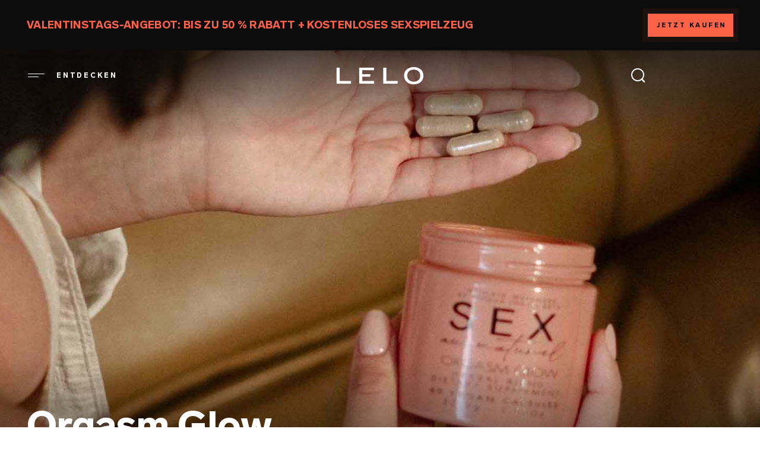

--- FILE ---
content_type: text/html; charset=UTF-8
request_url: https://www.lelo.com/de/bijoux-orgasm-glow
body_size: 15039
content:
<!DOCTYPE html>
<html lang="de" dir="ltr" prefix="og: https://ogp.me/ns#" translate="no">
  <head>
    <meta name="theme-color" content="#0c0c0c">
    <style>html{visibility:hidden;opacity:0;}</style>
    <link rel="preload" href="/themes/play/dist/critical.min.css?v=2" as="style">
    <link rel="stylesheet" href="https://www.lelo.com/themes/play/dist/critical.min.css?v=2">
    <link rel="apple-touch-icon" href="/themes/play/images/apple-touch-icon.webp">
    <link rel="manifest" href="/manifest.json">
    <meta charset="utf-8" />
<script>window.dataLayer = window.dataLayer || [];</script>
<script> window.dataLayer = [{"currencyRates":{"USDAUD":[1.47747],"USDBRL":[5.3552],"USDCAD":[1.38043],"USDCHF":[0.789605],"USDCNY":[6.96121],"USDCZK":[20.7627],"USDDKK":[6.36794],"USDEUR":[0.852499],"USDGBP":[0.744851],"USDHKD":[7.79743],"USDHUF":[328.739],"USDJPY":[157.793],"USDMXN":[17.4977],"USDNOK":[9.92615],"USDPLN":[3.60297],"USDRUB":[77.399],"USDSEK":[9.08698],"USDSGD":[1.28205],"USDTWD":[31.604],"USDZAR":[16.3303]},"client_id":0},{"event":"view_item","ecommerce":{"currency":"USD","value":49,"items":[{"item_name":"Orgasm Glow","item_id":"3027","drupid":"1652","product_id":"763701","item_brand":"LELO","quantity":1,"item_category":"Sex Accessories","item_category2":"Supplements","item_category5":"Product view","price":49,"local_price":49,"local_currency":"USD","currency":"USD","discount_name":"Rabatt","discount":0,"promotion_id":["1856"],"discount_percentage":"0%"}]}}]; </script>
<meta name="description" content="Wecke die Lust von innen mit dem Nahrungsergänzungsmittel Libido Booster für Frauen. Speziell entwickelt, um Libido und Orgasmen zu intensivieren." />
<link rel="canonical" href="https://www.lelo.com/de/bijoux-orgasm-glow" />
<meta property="og:title" content="Orgasm Glow | Libido-Ergänzungsmittel für Spaß und Freude" />
<meta property="og:description" content="Wecke die Lust von innen mit dem Nahrungsergänzungsmittel Libido Booster für Frauen. Speziell entwickelt, um Libido und Orgasmen zu intensivieren." />
<meta name="Generator" content="Drupal 10 (https://www.drupal.org); Commerce 2" />
<meta name="MobileOptimized" content="width" />
<meta name="HandheldFriendly" content="true" />
<meta name="viewport" content="width=device-width, initial-scale=1, maximum-scale=1, user-scalable=0" />
<script type="application/ld+json" id="schema_product">{"@context":"https:\/\/schema.org\/","@type":"Product","name":"Orgasm Glow","image":"https:\/\/assets.lelo.com\/dx\/product-images\/2023-07\/Product_image_324x324_0356_02.webp?VersionId=p2AHVFRg4oOzEgNVkwqQGGYe4xVyzCDx","description":"Wir glauben nicht an Wunder, aber wir glauben an altes Wissen! Zur Entwicklung des Orgasm Glow Nahrungserg\u00e4nzungsmittel haben wir uns an die besten Experten und Expertinnen f\u00fcr Nahrungserg\u00e4nzungsmittel und Kr\u00e4utermischungen gewandt, um die perfekte Formel zu finden.\r\n\r\nWir wissen, dass ein Mangel an Libido manchmal auf die Ern\u00e4hrung zur\u00fcckzuf\u00fchren ist, da zus\u00e4tzliche Vitamine und Mineralstoffe fehlen. Aber die Wahl des richtigen Nahrungserg\u00e4nzungsmittels kann eine \u00fcberw\u00e4ltigende und sogar entmutigende Aufgabe sein. Deshalb haben wir beschlossen, auf Bijoux Indiscrets eine L\u00f6sung zu entwickeln, die wir selbst bevorzugen und der wir vertrauen. Das ist proaktive sexuelle Gesundheit!\r\n\r\n52,2 g \u00b7 60 Kapseln\r\n","sku":"3027","brand":{"@type":"Brand","name":"LELO"},"aggregateRating":{"@type":"AggregateRating","ratingValue":"4.4","reviewCount":"89"},"offers":{"@type":"Offer","url":"https:\/\/www.lelo.com\/de\/bijoux-orgasm-glow","priceCurrency":"USD","price":"49.000000","itemCondition":"https:\/\/schema.org\/NewCondition","availability":"https:\/\/schema.org\/InStock"}}</script>
<link rel="preconnect" href="https://www.googletagmanager.com" crossorigin="anonymous" />
<link rel="dns-prefetch" href="https://www.google-analytics.com" />
<link rel="icon" href="/themes/play/favicon.ico" type="image/vnd.microsoft.icon" />
<link rel="alternate" hreflang="en" href="https://www.lelo.com/bijoux-orgasm-glow" />
<link rel="alternate" hreflang="de" href="https://www.lelo.com/de/bijoux-orgasm-glow" />
<link rel="alternate" hreflang="es" href="https://www.lelo.com/es/bijoux-orgasm-glow" />
<link rel="alternate" hreflang="fr" href="https://www.lelo.com/fr/bijoux-orgasm-glow" />
<link rel="alternate" hreflang="it" href="https://www.lelo.com/it/bijoux-orgasm-glow" />
<link rel="alternate" hreflang="nl" href="https://www.lelo.com/nl/bijoux-orgasm-glow" />
<link rel="alternate" hreflang="pt-br" href="https://www.lelo.com/pt-br/bijoux-orgasm-glow" />
<link rel="alternate" hreflang="ru" href="https://www.lelo.com/ru/bijoux-orgasm-glow" />
<link rel="alternate" hreflang="sv" href="https://www.lelo.com/sv/bijoux-orgasm-glow" />
<link rel="alternate" hreflang="pl" href="https://www.lelo.com/pl/bijoux-orgasm-glow" />
<link rel="alternate" hreflang="zh-hans" href="https://www.lelo.com/zh-hans/bijoux-orgasm-glow" />
<link rel="alternate" hreflang="zh-hant" href="https://www.lelo.com/zh-hant/bijoux-orgasm-glow" />
<link rel="alternate" hreflang="ja" href="https://www.lelo.com/ja/bijoux-orgasm-glow" />
<link rel="alternate" hreflang="ko" href="https://www.lelo.com/ko/bijoux-orgasm-glow" />

    <title>Orgasm Glow | Libido-Ergänzungsmittel für Spaß und Freude</title>
    <script src="https://www.lelo.com/themes/play/dist/observer.min.js?v=2" defer></script>
    <link rel="dns-prefetch" href="//app.omniconvert.com" />
    <script type="text/javascript">window._mktz=window._mktz||[];</script>
    <script src="//cdn.omniconvert.com/js/qe9e171.js" async></script>
    <link rel="dns-prefetch" href="https://cdn.noibu.com" />
    <link rel="stylesheet" media="all" href="/sites/default/files/css/css_4ImlFKAf92Ww0_nDW_6AP7pZj8zSUjY0ryO2j4hhza0.css?delta=0&amp;language=de&amp;theme=play&amp;include=[base64]" />
<link rel="stylesheet" media="all" href="/sites/default/files/css/css_Vj_eDmxmKKjzJGWBWVi2mmabkkqUg2K8vl6yUaMLKRY.css?delta=1&amp;language=de&amp;theme=play&amp;include=[base64]" />
<link rel="stylesheet" media="all" href="/sites/default/files/css/css_I7D7zLFGLd3hQJNUsGK9iqkYQwdLR9fZLoOW8XtXKLE.css?delta=2&amp;language=de&amp;theme=play&amp;include=[base64]" />
<link rel="stylesheet" media="all" href="/sites/default/files/css/css_11UnbJUX7csDepYj0dBeNNwk6hewNnxSaXo8Zm2hIlY.css?delta=3&amp;language=de&amp;theme=play&amp;include=[base64]" />
<link rel="stylesheet" media="all" href="/sites/default/files/css/css_72DWC-yHPmaxeUtqHtCmZDglolG5iHxDwnBrM5OUezM.css?delta=4&amp;language=de&amp;theme=play&amp;include=[base64]" />

    <script src="https://www.lelo.com/sites/default/files/js/js_9YZI5aYPh0lexgB9lMrPVuXh8kfTF_K1q7vdI_BgZPQ.js?scope=header&amp;delta=0&amp;language=de&amp;theme=play&amp;include=[base64]"></script>

              <!-- Google Tag Manager -->
<script>(function(w,d,s,l,i){w[l]=w[l]||[];w[l].push({'gtm.start':new Date().getTime(),event:'gtm.js'});var f=d.getElementsByTagName(s)[0],j=d.createElement(s);j.async=true;j.src="https://measure.lelo.com/5syrhipex.js?"+i;f.parentNode.insertBefore(j,f);})(window,document,'script','dataLayer','cksq0n=EQFNLjw%2FVDg6JzgrUFQPTkpLQU8MHEQfHQkfRwsdFA%3D%3D');</script>
<!-- End Google Tag Manager -->
                    <!-- Request Metrics -->
<script>
    (function(t,e,n,r){function a(){return e&&e.now?e.now():null}if(!n.version){n._events=[];n._errors=[];n._metadata={};n._urlGroup=null;window.RM=n;n.install=function(e){n._options=e;var a=t.createElement("script");a.async=true;a.crossOrigin="anonymous";a.src=r;var o=t.getElementsByTagName("script")[0];o.parentNode.insertBefore(a,o)};n.identify=function(t,e){n._userId=t;n._identifyOptions=e};n.sendEvent=function(t,e){n._events.push({eventName:t,metadata:e,time:a()})};n.setUrlGroup=function(t){n._urlGroup=t};n.track=function(t,e){n._errors.push({error:t,metadata:e,time:a()})};n.addMetadata=function(t){n._metadata=Object.assign(n._metadata,t)}}})(document,window.performance,window.RM||{},"https://cdn.requestmetrics.com/agent/current/rm.js");
    RM.install({ 
        token: "s5yh3bp:z6cu7ni"
    });
</script>
                    <!-- Noibu -->
<script async src="https://cdn.noibu.com/collect-core.js"></script>
<!-- End Noibu -->
        </head>
  <body>
        <a href="#main-content" class="visually-hidden focusable" aria-label="Link">
      Direkt zum Inhalt
    </a>
    <!-- Google Tag Manager (noscript) -->
<noscript><iframe src="https://measure.lelo.com/ns.html?id=GTM-KBBHB8" height="0" width="0" style="display:none;visibility:hidden"></iframe></noscript>
<!-- End Google Tag Manager (noscript) -->
      <div class="dialog-off-canvas-main-canvas" data-off-canvas-main-canvas>
    <div class="header-wrapper">
  <div id="promobar" class="before-header-region">
      <div>
    <div  id="block-promobarblock" class="block block-lfi-promobar block-promobar_block" id="block-promobarblock" class="block block-lfi-promobar block-promobar_block">
  
    
        
<div class="black-promobar lfi-promobar lfi_promo">

    <div class="promobar-message">
              <div><span>VALENTINSTAGS-ANGEBOT: BIS ZU 50 % RABATT + KOSTENLOSES SEXSPIELZEUG
</span>
</div>
                            <span class="js_promobar"></span>
          </div>
    <div class="promotion-link">
      <a href="/de/valentines-day">JETZT KAUFEN</a>
    </div>
</div>

  </div>

  </div>

  </div>

  <header id="header" role="banner" class="  ">
      <div class="header">
    
<div id="main-menu-wrapper" class="menu-block__wrapper">
  <span class="menu__icon-desktop" role="button" tabindex="0" aria-label="Open menu" title="Menü">
    <img src="/themes/play/images/header/shape-menu-normal.svg" width="32" height="32" alt="menu-icon"><span class="main-menu__title">entdecken</span>
  </span>
  <nav aria-labelledby="block-play-main-menu-menu" id="block-play-main-menu" inert>
                      
    <h2 class="visually-hidden" id="block-play-main-menu-menu">Main navigation</h2>
    

              <div class="main-menu-inner">
        
              <ul class="main-menu">
        <div>
                                <li class="main-menu__item" data-level="0">
                                            <a href="/de/valentines-day" class="no-sibling" data-drupal-link-system-path="taxonomy/term/123">Valentinstag</a>
                          </li>
                                    <li class="main-menu__item" data-level="0">
                                            <a href="/de/bestsellers" class="no-sibling" data-drupal-link-system-path="taxonomy/term/21">Beliebteste Sexspielzeuge</a>
                          </li>
                                    <li class="main-menu__item has-lists" data-level="0">
                                            <a href="/de/sextoys-fur-frauen" class="has-sibling" aria-expanded="false" role="button" data-drupal-link-system-path="taxonomy/term/2">Sexspielzeug für Frauen</a>
                                  <ul class="main-menu__list data-level--1">
        <div>
                                <li class="main-menu__item" data-level="1">
                                            <a href="/de/sextoys-fur-frauen" class="no-sibling" data-drupal-link-system-path="taxonomy/term/2">ALLE PRODUKTE ANSEHEN</a>
                          </li>
                                    <li class="main-menu__item" data-level="1">
                                            <a href="/de/g-spot-vibratoren" class="no-sibling" data-drupal-link-system-path="taxonomy/term/15">G-Punkt-Vibrator</a>
                          </li>
                                    <li class="main-menu__item" data-level="1">
                                            <a href="/de/klitoris-vibratoren" class="no-sibling" data-drupal-link-system-path="taxonomy/term/16">Klitoris-Vibratoren</a>
                          </li>
                                    <li class="main-menu__item" data-level="1">
                                            <a href="/de/rabbit-vibratoren" class="no-sibling" data-drupal-link-system-path="taxonomy/term/17">Rabbit-Vibratoren</a>
                          </li>
                                    <li class="main-menu__item" data-level="1">
                                            <a href="/de/bullet-vibratoren" class="no-sibling" data-drupal-link-system-path="taxonomy/term/18">Vibrator-Eier</a>
                          </li>
                                    <li class="main-menu__item" data-level="1">
                                            <a href="/de/vibratoren-mit-fernbedienung-fur-frauen" class="no-sibling" data-drupal-link-system-path="taxonomy/term/14">Vibratoren mit Fernbedienung</a>
                          </li>
                                    <li class="main-menu__item" data-level="1">
                                            <a href="/de/travel-sex-toys" class="no-sibling" data-drupal-link-system-path="taxonomy/term/78">Reise-Sexspielzeug</a>
                          </li>
                                    <li class="main-menu__item" data-level="1">
                                            <a href="/de/wand-massagegerate" class="no-sibling" data-drupal-link-system-path="taxonomy/term/19">Wand-Massagegerät</a>
                          </li>
                                    <li class="main-menu__item" data-level="1">
                                            <a href="/de/liebeskugeln" class="no-sibling" data-drupal-link-system-path="taxonomy/term/20">Liebeskugeln</a>
                          </li>
                                    <li class="main-menu__item" data-level="1">
                                            <a href="/de/analkugeln" class="no-sibling" data-drupal-link-system-path="taxonomy/term/60">Analkugeln mit Vibration</a>
                          </li>
                                        </div>
              </ul>
                              
                </li>
                                    <li class="main-menu__item has-lists" data-level="0">
                                            <a href="/de/sextoys-fur-manner" class="has-sibling" aria-expanded="false" role="button" data-drupal-link-system-path="taxonomy/term/1">Sexspielzeug für Männer</a>
                                  <ul class="main-menu__list data-level--1">
        <div>
                                <li class="main-menu__item" data-level="1">
                                            <a href="/de/sextoys-fur-manner" class="no-sibling" data-drupal-link-system-path="taxonomy/term/1">ALLE PRODUKTE ANSEHEN</a>
                          </li>
                                    <li class="main-menu__item" data-level="1">
                                            <a href="/de/prostata-massagegerate" class="no-sibling" data-drupal-link-system-path="taxonomy/term/6">Prostata-Vibratoren</a>
                          </li>
                                    <li class="main-menu__item" data-level="1">
                                            <a href="/de/vibrierende-penisringe" class="no-sibling" data-drupal-link-system-path="taxonomy/term/8">Penisringe mit Vibration</a>
                          </li>
                                    <li class="main-menu__item" data-level="1">
                                            <a href="/de/analkugeln-manner" class="no-sibling" data-drupal-link-system-path="taxonomy/term/59">Analkugeln mit Vibration</a>
                          </li>
                                    <li class="main-menu__item" data-level="1">
                                            <a href="/de/masturbator-fur-manner" class="no-sibling" data-drupal-link-system-path="taxonomy/term/58">Masturbator für Männer</a>
                          </li>
                                        </div>
              </ul>
                              
                </li>
                                    <li class="main-menu__item has-lists" data-level="0">
                                            <a href="/de/sextoys-fur-paare" class="has-sibling" aria-expanded="false" role="button" data-drupal-link-system-path="taxonomy/term/5">Sexspielzeug für Paare</a>
                                  <ul class="main-menu__list data-level--1">
        <div>
                                <li class="main-menu__item" data-level="1">
                                            <a href="/de/sextoys-fur-paare" class="no-sibling" data-drupal-link-system-path="taxonomy/term/5">ALLE PRODUKTE ANSEHEN</a>
                          </li>
                                    <li class="main-menu__item" data-level="1">
                                            <a href="/de/vibratoren-mit-fernbedienung" class="no-sibling" data-drupal-link-system-path="taxonomy/term/9">Vibratoren mit Fernbedienung</a>
                          </li>
                                    <li class="main-menu__item" data-level="1">
                                            <a href="/de/tragbare-vibratoren" class="no-sibling" data-drupal-link-system-path="taxonomy/term/11">Tragbare Vibratoren</a>
                          </li>
                                        </div>
              </ul>
                              
                </li>
                                    <li class="main-menu__item" data-level="0">
                                            <a href="/de/app-controlled-sex-toys" class="no-sibling" data-drupal-link-system-path="taxonomy/term/125">App-gesteuertes Sexspielzeug</a>
                          </li>
                                    <li class="main-menu__item" data-level="0">
                                            <a href="/de/erotische-geschenke" class="no-sibling" data-drupal-link-system-path="taxonomy/term/27">Erotische Geschenke</a>
                          </li>
                                    <li class="main-menu__item" data-level="0">
                                            <a href="/de/lubricants" class="no-sibling" data-drupal-link-system-path="taxonomy/term/71">Gleitmittel</a>
                          </li>
                                    <li class="main-menu__item has-lists" data-level="0">
                                            <a href="/de/sinnliche-accessoires" class="has-sibling" aria-expanded="false" role="button" data-drupal-link-system-path="taxonomy/term/3">Sex-Zubehör</a>
                                  <ul class="main-menu__list data-level--1">
        <div>
                                <li class="main-menu__item" data-level="1">
                                            <a href="/de/bdsm-produkte" class="no-sibling" data-drupal-link-system-path="taxonomy/term/4">BDSM-Spielzeug</a>
                          </li>
                                    <li class="main-menu__item" data-level="1">
                                            <a href="/de/erotikkerzen" class="no-sibling" data-drupal-link-system-path="taxonomy/term/128">Erotikkerzen</a>
                          </li>
                                    <li class="main-menu__item" data-level="1">
                                            <a href="/de/lubricants" class="no-sibling" data-drupal-link-system-path="taxonomy/term/71">Gleitmittel</a>
                          </li>
                                    <li class="main-menu__item" data-level="1">
                                            <a href="/de/nahrungsergaenzungsmittel" class="no-sibling" data-drupal-link-system-path="taxonomy/term/130">Nahrungsergänzungsmittel</a>
                          </li>
                                    <li class="main-menu__item" data-level="1">
                                            <a href="/de/reinigungsspray" class="no-sibling" data-drupal-link-system-path="taxonomy/term/131">Reinigungsspray</a>
                          </li>
                                    <li class="main-menu__item" data-level="1">
                                            <a href="/de/usb-ladegeraete-und-usb-ladekabel" class="no-sibling" data-drupal-link-system-path="taxonomy/term/133">USB-Ladegeräte und USB-Ladekabel</a>
                          </li>
                                    <li class="main-menu__item" data-level="1">
                                            <a href="/de/wellness" class="no-sibling" data-drupal-link-system-path="taxonomy/term/132">Wellness</a>
                          </li>
                                        </div>
              </ul>
                              
                </li>
                                    <li class="main-menu__item" data-level="0">
                                            <a href="/de/lingerie" class="no-sibling" data-drupal-link-system-path="taxonomy/term/76">Sensual lingerie </a>
                          </li>
                                    <li class="main-menu__item" data-level="0">
                                            <a href="/de/intimina-lelo" class="no-sibling" data-drupal-link-system-path="node/1471">Intimina by LELO</a>
                          </li>
                                    <li class="main-menu__item" data-level="0">
                                            <a href="/de/luxus-vibratoren" class="no-sibling" data-drupal-link-system-path="taxonomy/term/22">Luxus-Sexspielzeug</a>
                          </li>
                                    <li class="main-menu__item" data-level="0">
                                            <a href="/de/makeup" class="no-sibling" data-drupal-link-system-path="node/1458">LELO MAKEUP™</a>
                          </li>
                                    <li class="main-menu__item" data-level="0">
                                            <a href="/de/lelo-hex-condoms" class="no-sibling" data-drupal-link-system-path="node/1462">Kondome</a>
                          </li>
                                    <li class="main-menu__item" data-level="0">
                                            <a href="/de/queer-auswahl" class="no-sibling" data-drupal-link-system-path="taxonomy/term/38">LGBTQ+ Sex Toys</a>
                          </li>
                                    <li class="main-menu__item" data-level="0">
                                            <a href="/blog" class="no-sibling">Blog</a>
                          </li>
                                        </div>
              </ul>
                              


      </div>
      </nav>
</div>

<div  id="block-play-branding" class="block block-system block-system_branding_block" id="block-play-branding" class="block block-system block-system_branding_block">
  
    
        <a href="/de" rel="home" aria-label="Logo">
      <img src="/themes/play/logo.svg" width="148" height="31" alt="Startseite">
    </a>
  </div>
<div class="dummy-search-place"></div>
<div class="search-block__wrapper">
  <span class="search__icon" title="Suche">
    <img fetchpriority="high" id="search-trigger" width="32" height="32" src="/themes/play/images/header/shape-search-normal-new.svg" aria-label="Open Search" tabindex="0" alt="Suche">
  </span>
</div>
<nav role="navigation" aria-labelledby="block-play-account-menu-menu" id="block-play-account-menu">
            
  <h2 class="visually-hidden" id="block-play-account-menu-menu">User account menu</h2>
  

        

  </nav>
<div  id="block-hilwishlist" class="block block-hil-wishlist block-hil_wishlist" id="block-hilwishlist" class="block block-hil-wishlist block-hil_wishlist">
  
    
      <div id="hil-wishlist-block"></div>

  </div>
<div  id="block-play-shopping-cart" class="block block-commerce-cart block-commerce_cart" id="block-play-shopping-cart" class="block block-commerce-cart block-commerce_cart"></div>
<div class="language-switcher-language-url" id="block-play-languageswitcher" role="navigation">
  
      <h2>
      
      <span class="fake-active-lng" tabindex="0"></span>
      <span class="lng-h2">zurück zum Menü</span>
    </h2>
    
      <ul class="links" inert><li hreflang="en" data-drupal-link-system-path="product/763701" class="en"><a href="/bijoux-orgasm-glow" class="language-link" hreflang="en" data-drupal-link-system-path="product/763701">English</a></li><li hreflang="de" data-drupal-link-system-path="product/763701" class="de is-active" aria-current="page"><a href="/de/bijoux-orgasm-glow" class="language-link is-active" hreflang="de" data-drupal-link-system-path="product/763701" aria-current="page">Deutsch</a></li><li hreflang="es" data-drupal-link-system-path="product/763701" class="es"><a href="/es/bijoux-orgasm-glow" class="language-link" hreflang="es" data-drupal-link-system-path="product/763701">Español</a></li><li hreflang="fr" data-drupal-link-system-path="product/763701" class="fr"><a href="/fr/bijoux-orgasm-glow" class="language-link" hreflang="fr" data-drupal-link-system-path="product/763701">Français</a></li><li hreflang="it" data-drupal-link-system-path="product/763701" class="it"><a href="/it/bijoux-orgasm-glow" class="language-link" hreflang="it" data-drupal-link-system-path="product/763701">Italiano</a></li><li hreflang="nl" data-drupal-link-system-path="product/763701" class="nl"><a href="/nl/bijoux-orgasm-glow" class="language-link" hreflang="nl" data-drupal-link-system-path="product/763701">Nederlands</a></li><li hreflang="pt-br" data-drupal-link-system-path="product/763701" class="pt-br"><a href="/pt-br/bijoux-orgasm-glow" class="language-link" hreflang="pt-br" data-drupal-link-system-path="product/763701">Português</a></li><li hreflang="ru" data-drupal-link-system-path="product/763701" class="ru"><a href="/ru/bijoux-orgasm-glow" class="language-link" hreflang="ru" data-drupal-link-system-path="product/763701">Русский</a></li><li hreflang="sv" data-drupal-link-system-path="product/763701" class="sv"><a href="/sv/bijoux-orgasm-glow" class="language-link" hreflang="sv" data-drupal-link-system-path="product/763701">Svenska</a></li><li hreflang="pl" data-drupal-link-system-path="product/763701" class="pl"><a href="/pl/bijoux-orgasm-glow" class="language-link" hreflang="pl" data-drupal-link-system-path="product/763701">Polski</a></li><li hreflang="zh-hans" data-drupal-link-system-path="product/763701" class="zh-hans"><a href="/zh-hans/bijoux-orgasm-glow" class="language-link" hreflang="zh-hans" data-drupal-link-system-path="product/763701">简体中文</a></li><li hreflang="zh-hant" data-drupal-link-system-path="product/763701" class="zh-hant"><a href="/zh-hant/bijoux-orgasm-glow" class="language-link" hreflang="zh-hant" data-drupal-link-system-path="product/763701">繁體中文</a></li><li hreflang="ja" data-drupal-link-system-path="product/763701" class="ja"><a href="/ja/bijoux-orgasm-glow" class="language-link" hreflang="ja" data-drupal-link-system-path="product/763701">日本語</a></li><li hreflang="ko" data-drupal-link-system-path="product/763701" class="ko"><a href="/ko/bijoux-orgasm-glow" class="language-link" hreflang="ko" data-drupal-link-system-path="product/763701">한국어</a></li></ul>
  </div>

  </div>



  </header>
</div>

<div class="layout-container commerce-product ">
  <div class="before-content-region">
      <div>
    <div data-drupal-messages-fallback class="hidden"></div>
<div  id="block-hilageverification" class="block block-hil-age-verification block-hil_age_verification" id="block-hilageverification" class="block block-hil-age-verification block-hil_age_verification">
  
    
      <div id="hil-age-verification-block"></div>

  </div>
<div  id="block-react-google" class="block block-lelo-api-user block-react_google" id="block-react-google" class="block block-lelo-api-user block-react_google">
  
    
      <div id="react-google"></div>

  </div>

  </div>

  </div>

  <main class="layout-container-content product_page">
    <a id="main-content" tabindex="-1" aria-label="Link"></a>
    <div class="layout-content">
          <div>
    
  
<div   id="block-reactcart" class="block block-block-content block-block_content eb926b6e-839d-4466-abe6-1cf36b7a6d79 basic basic-block" id="block-reactcart" class="block block-block-content block-block_content eb926b6e-839d-4466-abe6-1cf36b7a6d79 basic basic-block">
  
    
  <div class="container">
          
      </div>
</div>


<div  id="block-play-content" class="block block-system block-system_main_block" id="block-play-content" class="block block-system block-system_main_block">
  
    
      <article>
  
    <div class="black-bg layout layout--onecol">
    <div  class="layout__region layout__region--content">
      




<div  class="block block-layout-builder block-inline-blockhero-block hero_block_left swiper-slide" class="block block-layout-builder block-inline-blockhero-block hero_block_left swiper-slide">
  
    
      
          <div class="background-image">
        <picture>
          <source media="(max-width: 575px)"
                  srcset="https://assets.lelo.com/dx/2023-07/Hero_block_mobile_375x529_0356.webp?VersionId=5Lf1o35_rsZVrQJL_FlOm6h8bTn7_dTT">
          <source media="(min-width: 576px)"
                  srcset="https://assets.lelo.com/dx/2023-07/Hero_block_desktop_1920x840_0356.webp?VersionId=1ox2olCeFFshiKS0876Haf3tspO5lpC0">
          <img fetchpriority="high" src="https://assets.lelo.com/dx/2023-07/Hero_block_mobile_375x529_0356.webp?VersionId=5Lf1o35_rsZVrQJL_FlOm6h8bTn7_dTT" alt="orgasm glow"/>
        </picture>
      </div>
    
    <div class="container">
      
      
            <div class="inner-container">
                  <div class="field_hero_title">
            <h2 style="color:#ffffff;"><strong>Orgasm Glow</strong>
</h2>
          </div>
                          <div class="field_hero_subtitle">
            <h3 style="color:#ffffff;">LELO x Bijoux Indiscrets</h3>
          </div>
                                              </div>
    </div>
    <div class="helper-class"><span class="helper-inline-blockhero-block"></span></div>
</div>



    </div>
  </div>
  <div class="black-bg layout layout--onecol">
    <div  class="layout__region layout__region--content">
      


<div   style="color:#ffffff"   class="block block-layout-builder block-inline_block specifications-block specifications_block lazy-load slider-blocked swiper-slide" class="block block-layout-builder block-inline_block specifications-block specifications_block lazy-load slider-blocked swiper-slide">
  
    
      <div class="container specifications-container">
              <div class="field_specifications_tagline">
          <h3 style="color:#ffffff;">PRODUKTDETAILS</h3>
        </div>
      
      <div class="specifications-inner">
        <div class="image-container">
          <picture>
            <source media="(max-width: 575px)"
                    srcset="https://assets.lelo.com/dx/2023-07/Specification_image_mobile_335x335_0356.webp?VersionId=cfK1n_Kxg4fIiuO0X4WoiSKAqnPLDO12">
            <source media="(min-width: 576px)"
                    srcset="https://assets.lelo.com/dx/2023-07/Specification_image_desktop_730x730_0356.webp?VersionId=EoyiMOx4nmKhPFaF.GMqmIoYlNvGYlDC">
            <img loading="lazy" class="image-key--0" src="https://assets.lelo.com/dx/2023-07/Specification_image_desktop_730x730_0356.webp?VersionId=EoyiMOx4nmKhPFaF.GMqmIoYlNvGYlDC" alt="orgasm glow">
          </picture>
                            </div>
        <div class="text-container field_specifications_accordion_item">
                      
  <div class="accordion-item accordion_item_block accordion-key--0">
    <h3 class="accordion-header">
      <button class="accordion-button"
              id="heading-0"
              aria-label="Accordion"
              aria-expanded="false"
              aria-controls="content-0">
        
            <div class="field_accordion_title" ><p>HIGHLIGHTS</p></div>
      
      </button>
    </h3>
    <div id="content-0"
     class="accordion-content"
     aria-labelledby="heading-0"
     hidden>
      <div>
        
            <div class="field_accordion_body body" >
        <div>
          <p>DAMIANA: Fördert die Libido</p>

<p>ASHWAGANDHA: Das Gegenmittel der Natur gegen Stress</p>

<p>TRIBULUS TERRESTRIS: Verbessert das sexuelle Verlangen</p>

<p>ZINC: Reduziert Entzündungen</p>

<p>L-ARGININ: Stärkt die Immunität</p>
        </div>
      </div>
      
      </div>
    </div>
  </div>
  <div class="accordion-item accordion_item_block accordion-key--1">
    <h3 class="accordion-header">
      <button class="accordion-button"
              id="heading-1"
              aria-label="Accordion"
              aria-expanded="false"
              aria-controls="content-1">
        
            <div class="field_accordion_title" ><p>INHALTSSTOFFE</p></div>
      
      </button>
    </h3>
    <div id="content-1"
     class="accordion-content"
     aria-labelledby="heading-1"
     hidden>
      <div>
        
            <div class="field_accordion_body body" >
        <div>
          <p>Füllstoffe (Calciumphosphate), Maisstärke ( Maisstärke, Trennmittel [ Cellulose, Magnesiumsilikat, Magnesiumsalze von Fettsäuren und Siliciumdioxid ] ), Zusammensetzung der pflanzlichen Kapselhülle (Hydroxypropylmethylcellulose), Ashwagandha-Trockenextrakt (Withania somnifera, Wurzel), Tribulus-Trockenextrakt (Tribulus terrestris, Frucht), L-Arginin, Damiana-Trockenextrakt (Turnera diffusa Willd., Blatt), Zinkoxid.</p>
        </div>
      </div>
      
      </div>
    </div>
  </div>
  <div class="accordion-item accordion_item_block accordion-key--2">
    <h3 class="accordion-header">
      <button class="accordion-button"
              id="heading-2"
              aria-label="Accordion"
              aria-expanded="false"
              aria-controls="content-2">
        
            <div class="field_accordion_title" ><p>INHALT</p></div>
      
      </button>
    </h3>
    <div id="content-2"
     class="accordion-content"
     aria-labelledby="heading-2"
     hidden>
      <div>
        
            <div class="field_accordion_body body" >
        <div>
          <p>Orgasm Glow · Nahrungsergänzung für Libido, Stimmung und Erregung</p>

<p>2-Monats-Vorrat</p>
        </div>
      </div>
      
      </div>
    </div>
  </div>



                            </div>
      </div>
    </div>
  </div>



    </div>
  </div>
  <div id="commerce-section"  class="layout layout--twocol-section layout--twocol-section--50-50 commerce_section lazy-load"></div>
  <div class="black-bg layout layout--onecol">
    <div  class="layout__region layout__region--content">
      

<div  class="block block-layout-builder block-inline_block related-products layout--slider slider-blocked lazy-load" class="block block-layout-builder block-inline_block related-products layout--slider slider-blocked lazy-load">
  
    
      
<div class="container intro-container">
      <div class="field_intro_text">DAS KÖNNTE DIR AUCH GEFALLEN</div>
  </div>

<div class="swiper-related-products-container">
  <div class="related-products__wrapper swiper-wrapper">
          <article class="commerce-related-products swiper-slide" class="commerce-related-products swiper-slide"
  data-related-product-id="763700">
  
            <div class="field_product_image_teaser" >    <img src="https://assets.lelo.com/dx/2023-07/Related_product_0354_468x610.webp?VersionId=IFq40FjNowP8phAy6tS0.Dk_KKIVG4XL" width="468" height="610" alt="Hyaluronic Water-based Lubricant" loading="lazy" />

</div>
      
  <div class="related-text-container">
    
            <div class="title" ><a href="/de/bijoux-hyaluronic-lubricant" hreflang="de">Gleitgel mit Hyaluronsäure</a></div>
      
    
<div class="commerce-category">
      <a href="/de/lubricants" hreflang="de">Gleitmittel</a>
  </div>

    <a href="/de/bijoux-hyaluronic-lubricant" class="product-url" aria-label="Discover">ENTDECKEN</a>
  </div>
</article class="commerce-related-products swiper-slide">

          <article class="commerce-related-products swiper-slide" class="commerce-related-products swiper-slide"
  data-related-product-id="763699">
  
            <div class="field_product_image_teaser" >    <img src="https://assets.lelo.com/dx/2023-07/Related_product_0351_468x610.webp?VersionId=NqQteYOVEBxeJbMw.0YIYiAGFmIz7KaY" width="468" height="610" alt="Neutral Water-based Lubricant" loading="lazy" />

</div>
      
  <div class="related-text-container">
    
            <div class="title" ><a href="/de/bijoux-neutral-water-based-lubricant" hreflang="de">Neutrales Gleitgel auf Wasserbasis</a></div>
      
    
<div class="commerce-category">
      <a href="/de/lubricants" hreflang="de">Gleitmittel</a>
  </div>

    <a href="/de/bijoux-neutral-water-based-lubricant" class="product-url" aria-label="Discover">ENTDECKEN</a>
  </div>
</article class="commerce-related-products swiper-slide">

          <article class="commerce-related-products swiper-slide" class="commerce-related-products swiper-slide"
  data-related-product-id="763702">
  
            <div class="field_product_image_teaser" >    <img src="https://assets.lelo.com/dx/2023-07/Related_product_0357_468x610.webp?VersionId=s5hBl6cdOvLs1Nq9D6iRQf5Yt2B3PuJA" width="468" height="610" alt="Clitoral Arousal Serum" loading="lazy" />

</div>
      
  <div class="related-text-container">
    
            <div class="title" ><a href="/de/bijoux-clitoral-arousal-serum" hreflang="de">Klitoris Stimulation Serum</a></div>
      
    
<div class="commerce-category">
      <a href="/de/sinnliche-accessoires" hreflang="de">Sex-Zubehör</a>
  </div>

    <a href="/de/bijoux-clitoral-arousal-serum" class="product-url" aria-label="Discover">ENTDECKEN</a>
  </div>
</article class="commerce-related-products swiper-slide">

          <article class="commerce-related-products swiper-slide" class="commerce-related-products swiper-slide"
  data-related-product-id="763698">
  
            <div class="field_product_image_teaser" >    <img src="https://assets.lelo.com/dx/2023-07/Related_product_0335_468x610.webp?VersionId=orw0hP38ADVy.C5lW02yYyvQ4Y75aT3d" width="468" height="610" alt="Sexting Balm" loading="lazy" />

</div>
      
  <div class="related-text-container">
    
            <div class="title" ><a href="/de/bijoux-sexting-balm" hreflang="de">Sexting Balm – Klitoris-Balsam</a></div>
      
    
<div class="commerce-category">
      <a href="/de/sinnliche-accessoires" hreflang="de">Sex-Zubehör</a>
  </div>

    <a href="/de/bijoux-sexting-balm" class="product-url" aria-label="Discover">ENTDECKEN</a>
  </div>
</article class="commerce-related-products swiper-slide">

      </div>
  <!-- Add Pagination -->
  <div class="swiper-pagination"></div>
</div>

    <div class="helper-class"><span class="helper-inline-blockrelated-products"></span></div>
</div>



    </div>
  </div>
  <div class="black-bg layout layout--onecol">
    <div  class="layout__region layout__region--content">
      <div  class="block block-block-content block-block-content8349bc16-5638-4eaf-8ae6-7ad552aaf186 newsletter-custom-block newsletter_block lazy-load swiper-slide" class="block block-block-content block-block-content8349bc16-5638-4eaf-8ae6-7ad552aaf186 newsletter-custom-block newsletter_block lazy-load swiper-slide">
  
    
            <div class="background-image">
        <picture>
            <source media="(max-width: 575px)"
                    srcset="https://assets.lelo.com/dx/2022-06/_375x400_0.webp?VersionId=O4ngcDV97Z5kEBfyYd8b6LhTaMGx.wdw">
            <source media="(min-width: 576px)"
                    srcset="https://assets.lelo.com/dx/2022-06/_1920x579_0.webp?VersionId=U51gGXtEdWbbetmpDTIfufdBRphTdcoZ">
            <img loading="lazy" src="https://assets.lelo.com/dx/2022-06/_1920x579_0.webp?VersionId=U51gGXtEdWbbetmpDTIfufdBRphTdcoZ" alt="subscribe">
        </picture>
      </div>
        <div id="newsletter-form" aria-live="polite" role="form" class="container">
              
            <div class="field_newsletter_title" ><p><strong>erhalte heute 15 % Rabatt</strong></p></div>
      
                    <div class="field_newsletter_body">
          
            <div class="body" ><p>Registrier dich und erhalte Sonderangebote, News und Produkt-Updates – und spar 15 % beim nächsten Einkauf.</p></div>
      
        </div>
                    
            <div class="field_block_reference" ><div  id="block-play-subscriptionblock" class="block block-lfi-newsletter block-subscription_block" id="block-play-subscriptionblock" class="block block-lfi-newsletter block-subscription_block">
  
      <h2>Subscription block</h2>
    
      <div id="hil-newsletter-lelo-newsletter"><form class="hil-newsletter-lelo-newsletter-form" data-drupal-selector="hil-newsletter-lelo-newsletter-form" action="/de/bijoux-orgasm-glow" method="post" id="hil-newsletter-lelo-newsletter-form" accept-charset="UTF-8">
  <h3 id="subscription-title-lelo-newsletter">-</h3><div id="inline-messages-lelo-newsletter" class="messages--error"></div><input data-drupal-selector="edit-nv" type="hidden" name="nv" value="1" />
<input data-drupal-selector="edit-mn" type="hidden" name="mn" value="lelo-newsletter" />
<div id="subscription-wrapper-lelo-newsletter" data-drupal-selector="edit-subscription-wrapper" class="js-form-wrapper form-wrapper"><div class="js-form-item form-item js-form-type-textfield form-item-email js-form-item-email">
      <label for="edit-email">Enter your e-mail</label>
        <input data-drupal-selector="edit-email" type="text" id="edit-email" name="email" value="" size="60" maxlength="128" placeholder="deine@e-mail.de" class="form-text" />

        </div>

<div class="js-form-item form-item js-form-type-checkbox form-item-privacy-policy js-form-item-privacy-policy">
        <input data-drupal-selector="edit-privacy-policy" type="checkbox" id="edit-privacy-policy" name="privacy_policy" value="1" class="form-checkbox required" required="required" aria-required="true" />

             <label tabindex="0" for="edit-privacy-policy" class="option js-form-required form-required">Ich akzeptiere die <a href="/de/datenschutzerklarung" target="_blank">Datenschutzerklärung</a>.</label>
      </div>

<input class="hil-newsletter-submit-handler lelo-newsletter-submit button js-form-submit form-submit" data-drupal-selector="edit-submit" data-disable-refocus="true" type="submit" id="edit-submit" name="subscribe" value="ABONNIEREN" />
</div>
<input autocomplete="off" data-drupal-selector="form-ryxblh16mphzprjksssilbpkg9drkx74e9e4af0wizs" type="hidden" name="form_build_id" value="form-RyxblH16mphZprjKsSsiLbPkG9dRKx74E9E4Af0wiZs" />
<input data-drupal-selector="edit-hil-newsletter-lelo-newsletter-form" type="hidden" name="form_id" value="hil_newsletter_lelo-newsletter_form" />

</form>
</div>
  </div>
</div>
      
          </div>
  </div>



    </div>
  </div>
</article>

  </div>

  </div>


  
    </div>
          <footer>
          <div class="footer">
    <div class="container footer-container">
      <div class="footer-menus">
        <nav role="navigation" aria-labelledby="block-company-menu" id="block-company">
      
  <h2 id="block-company-menu">Unternehmen</h2>
  

        
              <ul>
        <div>
              <li>
        <a href="/de/uber-lelo" data-drupal-link-system-path="node/21">Über LELO</a>
              </li>
          <li>
        <a href="/de/impressum" data-drupal-link-system-path="node/1667">impressum</a>
              </li>
          <li>
        <a href="/de/uber-das-unternehmen" data-drupal-link-system-path="node/22">Über das Unternehmen</a>
              </li>
          <li>
        <a href="/de/auszeichnungen" data-drupal-link-system-path="node/17">Auszeichnungen</a>
              </li>
          <li>
        <a href="/de/presse" data-drupal-link-system-path="node/28">Presse</a>
              </li>
          <li>
        <a href="/de/node/1605" data-drupal-link-system-path="node/1605">Karriere</a>
              </li>
          <li>
        <a href="/de/datenschutzerklarung" data-drupal-link-system-path="node/9">Datenschutzerklärung</a>
              </li>
          <li>
        <a href="/de/cookie-richtlinie" data-drupal-link-system-path="node/23">Cookie-Richtlinie</a>
              </li>
          <li>
        <a href="/de/nutzungsbedingungen" data-drupal-link-system-path="node/10">Nutzungsbedingungen</a>
              </li>
          <li>
        <a href="/de/affiliates" data-drupal-link-system-path="node/1405">Partnerprogramm</a>
              </li>
          <li>
        <a href="https://retailer.lelo.com">Einzelhändler</a>
              </li>
                </div>
      </ul>
      


  </nav>

        <nav role="navigation" aria-labelledby="block-support-menu" id="block-support">
      
  <h2 id="block-support-menu">Support</h2>
  

        
              <ul>
        <div>
              <li>
        <a href="/de/kundenservice-kontakt" data-drupal-link-system-path="node/1396">Kontaktiere unseren Kundenservice</a>
              </li>
          <li>
        <a href="/de/versand" data-drupal-link-system-path="node/18">Versand</a>
              </li>
          <li>
        <a href="/de/garantie" data-drupal-link-system-path="node/1406">LELO-Garantie</a>
              </li>
          <li>
        <a href="/de/extended-warranty" data-drupal-link-system-path="node/1483">erweiterte garantie</a>
              </li>
          <li>
        <a href="/de/node/1453" data-drupal-link-system-path="node/1453">regulatory compliance </a>
              </li>
          <li>
        <a href="/de/allgemeine-faq" data-drupal-link-system-path="node/1399">Häufige Fragen – Generell</a>
              </li>
          <li>
        <a href="/de/shopping-faq" data-drupal-link-system-path="node/1400">Häufige Fragen – Shopping</a>
              </li>
          <li>
        <a href="/de/produkt-faq" data-drupal-link-system-path="node/1401">Häufige Fragen – Produkt</a>
              </li>
          <li>
        <a href="/de/node/1447" data-drupal-link-system-path="node/1447">environmental labels</a>
              </li>
          <li>
        <a href="/de/kontaktimpressum" data-drupal-link-system-path="node/20">Impressum</a>
              </li>
          <li>
        <a href="/de/store-locator" data-drupal-link-system-path="store-locator">Händlersuche</a>
              </li>
          <li>
        <a href="https://connect.studentbeans.com/v4/hosted/lelo/us">Studentenrabatt</a>
              </li>
          <li>
        <a href="https://www.lelo.com/lelo-originals">LELO Originals</a>
              </li>
                </div>
      </ul>
      


  </nav>

        <nav role="navigation" aria-labelledby="block-discover-menu" id="block-discover">
      
  <h2 id="block-discover-menu">nach Typ durchsuchen</h2>
  

        
              <ul>
        <div>
              <li>
        <a href="/de/kategorien" data-drupal-link-system-path="node/27">Kategorien</a>
              </li>
          <li>
        <a href="/de/bestsellers" data-drupal-link-system-path="taxonomy/term/21">Beliebteste Sexspielzeuge</a>
              </li>
          <li>
        <a href="/de/sextoys-fur-frauen" data-drupal-link-system-path="taxonomy/term/2">Sexspielzeug für Frauen</a>
              </li>
          <li>
        <a href="/de/sextoys-fur-manner" data-drupal-link-system-path="taxonomy/term/1">Sexspielzeug für Männer</a>
              </li>
          <li>
        <a href="/de/sextoys-fur-paare" data-drupal-link-system-path="taxonomy/term/5">Sexspielzeug für Paare</a>
              </li>
          <li>
        <a href="/de/erotische-geschenke" data-drupal-link-system-path="taxonomy/term/27">Erotische Geschenke</a>
              </li>
          <li>
        <a href="/de/luxus-vibratoren" data-drupal-link-system-path="taxonomy/term/22">Luxus-Sexspielzeug</a>
              </li>
          <li>
        <a href="/de/lubricants" data-drupal-link-system-path="taxonomy/term/71">Gleitmittel</a>
              </li>
          <li>
        <a href="/de/sinnliche-accessoires" data-drupal-link-system-path="taxonomy/term/3">Sex-Zubehör</a>
              </li>
          <li>
        <a href="/de/kondome" data-drupal-link-system-path="taxonomy/term/24">Kondome</a>
              </li>
          <li>
        <a href="/de/queer-auswahl" data-drupal-link-system-path="taxonomy/term/38">Queer-Auswahl</a>
              </li>
                </div>
      </ul>
      


  </nav>

        <nav role="navigation" aria-labelledby="block-follow-menu" id="block-follow">
      
  <h2 id="block-follow-menu">folgen</h2>
  

        
              <ul>
        <div>
              <li>
        <a href="/blog">volonté blog</a>
              </li>
          <li>
        <a href="http://instagram.com/lelo_official" target="_blank">instagram</a>
              </li>
          <li>
        <a href="http://twitter.com/Lelo_Official" target="_blank">twitter</a>
              </li>
          <li>
        <a href="https://www.facebook.com/LELO.Official" target="_blank">facebook</a>
              </li>
          <li>
        <a href="/blog/erotic-fantasies/audio-erotica">audio erotica</a>
              </li>
          <li>
        <a href="/blog/science-and-medical-advisory-board-2/">our sexual health experts</a>
              </li>
                </div>
      </ul>
      


  </nav>

      </div>

      <div class="footer-informations">
        
  
<div   id="block-play-copyrightblock" class="block block-block-content block-block_content _8cae329-ae20-49d7-9f5a-35fbb1fd7fa2 basic basic-block" id="block-play-copyrightblock" class="block block-block-content block-block_content _8cae329-ae20-49d7-9f5a-35fbb1fd7fa2 basic basic-block">
  
    
  <div class="container">
          
            <div class="body" ><p>© 2003-2025 LELO iAB. Alle Rechte vorbehalten.</p><p>Alle Models, die auf dieser Website abgebildet werden, sind 18 Jahre alt oder älter. Indem du diese Seite betrittst, versicherst du, dass du die in deiner Region gesetzliche Volljährigkeit erreicht hast, um Erwachseneninhalte ansehen zu dürfen, und dass du dir solches Material ansehen möchtest.</p></div>
      
      </div>
</div>



        
        
        
        
        
        <div   id="block-play-uspaymentmethods" class="block block-block-content block-block_content c5dd8edc-69d4-4e4a-960f-3dd46218ca45 basic basic-block" id="block-play-uspaymentmethods" class="block block-block-content block-block_content c5dd8edc-69d4-4e4a-960f-3dd46218ca45 basic basic-block">
  
    
  <div class="container">
    <p><img loading="lazy" src="/themes/play/images/US-payment-methods.svg" alt="Payments"></p>
    <p><img loading="lazy" src="/themes/play/images/US-payment-methods-mobile.svg" alt="Payments mobile"></p>
  </div>
</div>



        <div   id="block-followus" class="block block-block-content block-block_content _9f62876-5358-4076-9328-1479d386d22d basic basic-block" id="block-followus" class="block block-block-content block-block_content _9f62876-5358-4076-9328-1479d386d22d basic basic-block">
  
    
  <div class="container">
    <div class="footer-wechat-bazaarvoice">
      <div class="footer-wechat">
        <img loading="lazy" src="/themes/play/images/lelo-wechat.webp" alt="lelo wechat">
        <p class="footer-wechat-description">Wechat: lelo_mall</p>
      </div>

      <div class="footer-bazaarvoice">
        <img loading="lazy" src="/themes/play/images/bazaarvoice_logo.webp" alt="bazaarvoice">
        <div class="footer-bazaarvoice-tooltip">
          <p>These reviews are managed by Bazaarvoice and comply with the Bazaarvoice Authenticity Policy, which is supported by anti-fraud technology and human analysis.</p>

          <p>Details at <a href="http://www.bazaarvoice.com/trustmark/" rel="nofollow" target="_blank" aria-label="Bazaarvoice">http://www.bazaarvoice.com/trustmark/</a>.</p>
        </div>
      </div>
    </div>
  </div>
</div>



      </div>
    </div>
  </div>



      </footer>
              <div class="footer-bottom">
          <div>
    <div  id="block-zendeskchat" class="block block-lelo-custom block-zendesk_chat_block" id="block-zendeskchat" class="block block-lelo-custom block-zendesk_chat_block">
  
    
      <div> </div>
  </div>

  </div>

      </div>
      </main>
</div>

  </div>


    <script>
      !function(){if(!window.klaviyo){window._klOnsite=window._klOnsite||[];try{window.klaviyo=new Proxy({},{get:function(n,i){return"push"===i?function(){var n;(n=window._klOnsite).push.apply(n,arguments)}:function(){for(var n=arguments.length,o=new Array(n),w=0;w<n;w++)o[w]=arguments[w];var t="function"==typeof o[o.length-1]?o.pop():void 0,e=new Promise((function(n){window._klOnsite.push([i].concat(o,[function(i){t&&t(i),n(i)}]))}));return e}}})}catch(n){window.klaviyo=window.klaviyo||[],window.klaviyo.push=function(){var n;(n=window._klOnsite).push.apply(n,arguments)}}}}();
    </script>

    
    <script type="application/json" data-drupal-selector="drupal-settings-json">{"path":{"baseUrl":"\/","pathPrefix":"de\/","currentPath":"product\/763701","currentPathIsAdmin":false,"isFront":false,"currentLanguage":"de"},"pluralDelimiter":"\u0003","suppressDeprecationErrors":true,"ajaxPageState":{"libraries":"[base64]","theme":"play","theme_token":null},"ajaxTrustedUrl":{"form_action_p_pvdeGsVG5zNF_XLGPTvYSKCf43t8qZYSwcfZl2uzM":true,"\/de\/bijoux-orgasm-glow?ajax_form=1":true},"lwa":{"target_id":"bp-6779ab59-5fb1-416b-b349-dbf8c82efc12","client_id":"amzn1.application-oa2-client.1c5be8a275d9457f81943a3330774617","redirect_uri":"https:\/\/www.lelo.com\/buy-with-prime\/callback","active":true},"hil_geo":"US","hil_geo_in_eu":false,"delivery":{"hasDelivery":false,"days":0,"date":null,"country":"Vereinigte Staaten","message":"Expected delivery, Vereinigte Staaten: @date","messageMobile":"Expected delivery, Vereinigte Staaten: @date","dateFormat":"d.M.yyyy","dateFormatMobile":"d.M.yyyy"},"is_product_page":true,"chat_suppress":false,"user":{"session_id":"","uid":0,"permissionsHash":"fbc55ac19df97644bcab6c1114d2009dd2e927b153c0e3e1a5c414212c431ef4"},"leloPromotionId":"0","ckeditorAccordion":{"accordionStyle":{"collapseAll":1,"keepRowsOpen":0,"animateAccordionOpenAndClose":1,"openTabsWithHash":0,"allowHtmlInTitles":0}},"orderVariation":[],"orderProducts":[],"ajax":{"edit-submit":{"callback":["Drupal\\hil_newsletter\\Form\\NewsletterForm","ajaxSubmitForm"],"wrapper":"hil-newsletter-lelo-newsletter","event":"click","disable-refocus":true,"url":"\/de\/bijoux-orgasm-glow?ajax_form=1","httpMethod":"POST","dialogType":"ajax","submit":{"_triggering_element_name":"subscribe","_triggering_element_value":"ABONNIEREN"}}},"googleClientId":"701075461690-icc1ufbk9otpig0bsjhf6g9je56f7co5.apps.googleusercontent.com","taxable_countries":["CA"],"hil_bazzar_voice":{"enabled":false,"locale":{"locale":"de_DE"},"hil_environment":"production"}}</script>
<script src="https://www.lelo.com/sites/default/files/js/js_gY2RJedLkE8E8JIsrut9SmWd1TD0bpEGBkXU4K6TRIE.js?scope=footer&amp;delta=0&amp;language=de&amp;theme=play&amp;include=[base64]"></script>
<script src="https://www.lelo.com/modules/contrib/ckeditor_accordion/js/accordion.frontend.min.js?t98qum"></script>
<script src="https://www.lelo.com/sites/default/files/js/js_sg7lLRibsm8odJb5zbZI3YpXjD4GZlaE4UUz8k6M79U.js?scope=footer&amp;delta=2&amp;language=de&amp;theme=play&amp;include=[base64]"></script>
<script src="https://www.lelo.com/modules/lfi/hil_newsletter/js/newsletter_accessibility.js?t98qum" defer></script>
<script src="https://www.lelo.com/sites/default/files/js/js_1Dhw6U-mCr-dVy43uBdsTsUlkR62gE_NR1Lc6Z-e26U.js?scope=footer&amp;delta=4&amp;language=de&amp;theme=play&amp;include=[base64]"></script>
<script src="https://www.lelo.com/themes/play/dist/footer-accordion.min.js?t98qum" async></script>
<script src="https://www.lelo.com/sites/default/files/js/js_RQQE6Fwkpvm5B6HJrc8K2qZe03A4KgABZ89mrr-9n3M.js?scope=footer&amp;delta=6&amp;language=de&amp;theme=play&amp;include=[base64]"></script>
<script src="https://www.lelo.com/themes/play/../react-app/dist/index.js?t98qum" defer></script>
<script src="https://www.lelo.com/sites/default/files/js/js_Re9JUX6jyJK5XJrlIgiFGpcIUu_zCqg73ZRCnDcwsp8.js?scope=footer&amp;delta=8&amp;language=de&amp;theme=play&amp;include=[base64]"></script>

  </body>
</html>


--- FILE ---
content_type: text/css
request_url: https://www.lelo.com/sites/default/files/css/css_Vj_eDmxmKKjzJGWBWVi2mmabkkqUg2K8vl6yUaMLKRY.css?delta=1&language=de&theme=play&include=eJxVjlEOwjAMQy80tiNVWepBWddUacrY7SmqgPFn-8VWeIUPJuqIWdQHSdNXjYtKMiQ_tACT15opjnSn5xDpkGpuriF66GS7sERXwNZ6H-pDYXlAj0kSGh9yA7_5bmcqgd0chdceLCIG7foGlc5cxGI93Ciky4ZUu03YS4S1znklq_jK5jJd8ZcUp4hk8OfrksFhCUzv90snL1pPbw4
body_size: 2626
content:
/* @license GPL-2.0-or-later https://www.drupal.org/licensing/faq */
.accordion-item{padding:0}@media screen and (min-width:992px){.accordion-item{max-width:500px}}@media screen and (max-width:991px){.accordion-item{margin:auto;width:100%}}.accordion-item .accordion-header{margin-bottom:0}.accordion-item .accordion-button{display:flex;justify-content:space-between;margin-bottom:0;padding:0;width:100%}.accordion-item .accordion-button:hover{background-color:transparent;border-color:transparent}.accordion-item .field_accordion_title{cursor:pointer;display:block;position:relative;text-align:left;width:100%}.accordion-item .field_accordion_title:after{background:url(https://www.lelo.com/themes/play/images/icons/plus-footer-black.svg) -13px no-repeat;bottom:0;content:"";display:block;height:13px;margin:auto;position:absolute;right:0;top:-3px;transition:all .4s ease;width:13px}.accordion-item .field_accordion_title h1,.accordion-item .field_accordion_title h2,.accordion-item .field_accordion_title h3,.accordion-item .field_accordion_title h4,.accordion-item .field_accordion_title h5,.accordion-item .field_accordion_title h6,.accordion-item .field_accordion_title p{font-family:Lab Grotesque,Helvetica,Arial,sans-serif;font-size:1.6rem;font-weight:400;letter-spacing:.35px;line-height:2rem;margin:0;padding:15px 0;pointer-events:none;text-transform:uppercase}.accordion-item .accordion-content{display:grid;grid-template-rows:0fr;overflow:hidden;transition:grid-template-rows .4s ease-in-out}.accordion-item .accordion-content.is-open{grid-template-rows:1fr}.accordion-item .accordion-content>div{min-height:0}.accordion-item .field_accordion_body{font-family:Lab Grotesque,Helvetica,Arial,sans-serif;font-size:1.6rem;font-weight:400;letter-spacing:.35px;line-height:2rem;margin:15px 0 55px;overflow:hidden;transition-property:all;transition-timing-function:ease}@media screen and (max-width:991px){.accordion-item .field_accordion_body{letter-spacing:0;margin:15px 0 30px}}.accordion-item .field_accordion_body table{margin:0;padding:0}.accordion-item .field_accordion_body tr{box-shadow:none}.accordion-item .field_accordion_body td{border:none;font-family:Lab Grotesque,Helvetica,Arial,sans-serif;font-size:1.6rem;font-weight:400;letter-spacing:0;line-height:2rem;padding:0 0 5px;vertical-align:top}.accordion-item .field_accordion_body td:first-child{font-family:Lab Grotesque,Helvetica,Arial,sans-serif;font-size:1.6rem;font-weight:700;letter-spacing:.35px;line-height:2rem}.accordion-item .field_accordion_body td:first-child p{font-weight:inherit}.accordion-item .field_accordion_body td:last-child{text-align:right}.accordion-item .field_accordion_body ol li,.accordion-item .field_accordion_body ul li{font-family:Lab Grotesque,Helvetica,Arial,sans-serif;font-weight:400;margin:0 0 5px}.accordion-item .field_accordion_body ol li:last-child,.accordion-item .field_accordion_body ul li:last-child{margin:0}.accordion-item .field_accordion_body h1,.accordion-item .field_accordion_body h2,.accordion-item .field_accordion_body h3,.accordion-item .field_accordion_body h4,.accordion-item .field_accordion_body h5,.accordion-item .field_accordion_body h6,.accordion-item .field_accordion_body p{font-family:Lab Grotesque,Helvetica,Arial,sans-serif;font-size:1.6rem;font-weight:400;letter-spacing:.35px;line-height:2rem;margin:0;padding:0}.specifications-container .image-container [class*=image-key--]:first-child{display:block}.specifications-container .image-container:has([class*=image-key--]~[class*=image-key--]) [class*=image-key--]{display:none}.specifications-container:has(.image-container [class*=image-key--]~[class*=image-key--]):has(.accordion-key--0 .accordion-button[aria-expanded=true]) .image-container .image-key--0{display:block}.specifications-container:has(.image-container [class*=image-key--]~[class*=image-key--]):has(.accordion-key--1 .accordion-button[aria-expanded=true]) .image-container .image-key--1{display:block}.specifications-container:has(.image-container [class*=image-key--]~[class*=image-key--]):has(.accordion-key--2 .accordion-button[aria-expanded=true]) .image-container .image-key--2{display:block}.layout.black-bg,.layout.dark-blue-bg{color:#fff}.layout.black-bg .accordion-item .accordion-button .field_accordion_title:after,.layout.dark-blue-bg .accordion-item .accordion-button .field_accordion_title:after{background:url(https://www.lelo.com/themes/play/images/icons/plus-footer.svg) -13px no-repeat}.layout.black-bg .accordion-item .accordion-button[aria-expanded=true] .field_accordion_title:after,.layout.dark-blue-bg .accordion-item .accordion-button[aria-expanded=true] .field_accordion_title:after{background:url(https://www.lelo.com/themes/play/images/icons/minus-footer.svg) -13px no-repeat;transform:rotate(180deg)}
.basic-block{padding:20px 0 5px}.basic-block#block-reactcart{padding:0}.basic-block.block-variation{padding:7rem 0 6rem}@media screen and (max-width:767px){.basic-block.block-variation{padding:9rem 0 13rem}}.basic-block.block-variation .container{max-width:76.2rem}.basic-block.block-variation h2{font-size:3rem;font-style:normal;font-weight:900;letter-spacing:.05rem;line-height:4rem;margin-bottom:0}.basic-block.block-variation h3{font-weight:900;letter-spacing:.05rem;line-height:3rem;margin-bottom:2rem;margin-top:6rem}.basic-block.block-variation p{font-weight:400;line-height:2rem;margin-bottom:0}.basic-block.block-variation ul{list-style:disc;margin-bottom:0;margin-left:2rem}.basic-block.block-variation li{font-weight:400;line-height:2rem}.basic-block.block-variation a{cursor:pointer;text-decoration:underline}
.footer{background-color:#0c0c0c;padding:80px 0 85px}@media screen and (max-width:991px){.footer{padding:50px 0 90px}}.footer .footer-container.container{display:flex;flex-direction:row;justify-content:flex-start}@media screen and (max-width:991px){.footer .footer-container.container{flex-direction:column;justify-content:flex-start;padding-left:45px;padding-right:45px}}@media screen and (max-width:767px){.footer .footer-container.container{padding-left:20px;padding-right:20px}}.footer .footer-menus{display:flex;flex-direction:row}@media screen and (max-width:991px){.footer .footer-menus{flex-direction:column}}.footer .footer-menus h2{color:#fff;font-family:Lab Grotesque,Helvetica,Arial,sans-serif;font-size:1.2rem;font-weight:900;letter-spacing:5px;line-height:normal;margin-bottom:30px;pointer-events:none;position:relative}@media screen and (max-width:991px){.footer .footer-menus h2{font-family:Lab Grotesque,Helvetica,Arial,sans-serif;font-size:1.2rem;font-weight:900;letter-spacing:2.75px;line-height:normal;margin-bottom:25px;pointer-events:auto;text-transform:uppercase}}.footer .footer-menus nav{margin-right:90px}@media screen and (max-width:1599px){.footer .footer-menus nav{margin-right:70px}}@media screen and (max-width:1279px){.footer .footer-menus nav{margin-right:50px}}@media screen and (max-width:991px){.footer .footer-menus nav{margin-right:0}.footer .footer-menus nav h2{background:url(https://www.lelo.com/themes/play/images/icons/plus-footer.svg) -14px no-repeat;margin-bottom:33px;padding-left:40px;transition:background-image .3s ease}.footer .footer-menus nav h2[aria-expanded=true]{background:url(https://www.lelo.com/themes/play/images/icons/minus-footer.svg) -14px no-repeat}}.footer .footer-menus nav>ul{margin:0}@media screen and (min-width:992px){.footer .footer-menus nav>ul{display:block!important}}@media screen and (max-width:991px){.footer .footer-menus nav>ul{display:grid;grid-template-rows:0fr;margin:0;overflow:hidden;transition:grid-template-rows .4s ease-in-out}.footer .footer-menus nav>ul.is-open{grid-template-rows:1fr;margin:0 0 35px}.footer .footer-menus nav>ul>div{min-height:0}}.footer .footer-menus nav>ul li{display:flex;margin-bottom:20px}.footer .footer-menus nav>ul li:last-child{margin-bottom:0}.footer .footer-menus nav>ul li a{display:inline-block}@media screen and (max-width:991px){.footer .footer-menus nav>ul li a{display:block;padding-left:40px}.footer .footer-menus nav>ul li a:after{display:none}.footer .footer-menus nav:last-of-type{margin-bottom:0;padding-bottom:23px;position:relative}.footer .footer-menus nav:last-of-type:after{border-bottom:1px solid #fff;bottom:0;content:"";display:block;left:0;opacity:.4;position:absolute;right:0}}.footer .footer-menus nav a{color:#fff;font-family:Lab Grotesque,Helvetica,Arial,sans-serif;font-size:1.2rem;font-weight:400;letter-spacing:.25px;line-height:1.6rem;position:relative;transition:color .3s ease,background-color .3s ease}.footer .footer-menus nav a:focus,.footer .footer-menus nav a:hover{color:#fff}.footer .footer-menus nav a:focus:after,.footer .footer-menus nav a:hover:after{width:100%}.footer .footer-menus nav a:after{background-color:#fff;bottom:-5px;content:"";display:block;height:1px;position:absolute;transition:all .3s ease;width:0}.footer .footer-informations{align-items:flex-end;display:flex;flex-direction:column;flex-grow:1;justify-content:flex-end}@media screen and (max-width:991px){.footer .container{padding:0}}.footer #block-play-copyrightblock{margin:0;max-width:410px;padding:0}@media screen and (max-width:1279px){.footer #block-play-copyrightblock{max-width:300px}}@media screen and (max-width:991px){.footer #block-play-copyrightblock{margin-top:26px;max-width:none;order:2}}.footer #block-play-copyrightblock .body p{color:#dadada;font-family:Lab Grotesque,Helvetica,Arial,sans-serif;font-size:1.2rem;font-weight:300;letter-spacing:0;line-height:14px;margin-bottom:10px}@media screen and (max-width:991px){.footer #block-play-copyrightblock .body p{margin-bottom:5px}.footer #block-play-copyrightblock .body p:first-of-type{font-size:1.2rem}}.footer #block-play-copyrightblock .body p:last-child{margin-bottom:0}.footer #block-play-copyrightblock .body p span{font-weight:300}.footer #block-play-copyrightblock .body p a,.footer #block-play-copyrightblock .body p span{font-family:Lab Grotesque,Helvetica,Arial,sans-serif;font-size:.9rem;letter-spacing:0;line-height:14px}.footer #block-play-copyrightblock .body p a{color:#dadada;font-weight:500}.footer #block-play-copyrightblock .body p a:after{display:none}.footer #block-play-copyrightblock .body p:last-child{margin:0}.footer #block-asiapaymentblocks,.footer #block-australiapaymentmethods,.footer #block-europepaymentmethods,.footer #block-play-africapaymentmethods,.footer #block-play-americapaymentmethods,.footer #block-play-uspaymentmethods{margin:30px 0 0;padding:0;width:410px}@media screen and (max-width:1279px){.footer #block-asiapaymentblocks,.footer #block-australiapaymentmethods,.footer #block-europepaymentmethods,.footer #block-play-africapaymentmethods,.footer #block-play-americapaymentmethods,.footer #block-play-uspaymentmethods{max-width:300px}}@media screen and (max-width:991px){.footer #block-asiapaymentblocks,.footer #block-australiapaymentmethods,.footer #block-europepaymentmethods,.footer #block-play-africapaymentmethods,.footer #block-play-americapaymentmethods,.footer #block-play-uspaymentmethods{margin:25px 0 0;max-width:none;order:1;padding-bottom:25px;position:relative;width:100%}.footer #block-asiapaymentblocks:after,.footer #block-australiapaymentmethods:after,.footer #block-europepaymentmethods:after,.footer #block-play-africapaymentmethods:after,.footer #block-play-americapaymentmethods:after,.footer #block-play-uspaymentmethods:after{border-bottom:1px solid #fff;bottom:0;content:"";display:block;left:0;opacity:.4;position:absolute;right:0}}.footer #block-asiapaymentblocks p,.footer #block-australiapaymentmethods p,.footer #block-europepaymentmethods p,.footer #block-play-africapaymentmethods p,.footer #block-play-americapaymentmethods p,.footer #block-play-uspaymentmethods p{display:flex;margin:0;padding:0}@media screen and (max-width:991px){.footer #block-asiapaymentblocks p,.footer #block-australiapaymentmethods p,.footer #block-europepaymentmethods p,.footer #block-play-africapaymentmethods p,.footer #block-play-americapaymentmethods p,.footer #block-play-uspaymentmethods p{display:flex;flex-direction:row;justify-content:center;padding:0 20px}}.footer #block-asiapaymentblocks p:first-of-type,.footer #block-australiapaymentmethods p:first-of-type,.footer #block-europepaymentmethods p:first-of-type,.footer #block-play-africapaymentmethods p:first-of-type,.footer #block-play-americapaymentmethods p:first-of-type,.footer #block-play-uspaymentmethods p:first-of-type{display:flex}@media screen and (max-width:767px){.footer #block-asiapaymentblocks p:first-of-type,.footer #block-australiapaymentmethods p:first-of-type,.footer #block-europepaymentmethods p:first-of-type,.footer #block-play-africapaymentmethods p:first-of-type,.footer #block-play-americapaymentmethods p:first-of-type,.footer #block-play-uspaymentmethods p:first-of-type{display:none}}.footer #block-asiapaymentblocks p:last-of-type,.footer #block-australiapaymentmethods p:last-of-type,.footer #block-europepaymentmethods p:last-of-type,.footer #block-play-africapaymentmethods p:last-of-type,.footer #block-play-americapaymentmethods p:last-of-type,.footer #block-play-uspaymentmethods p:last-of-type{display:none}@media screen and (max-width:767px){.footer #block-asiapaymentblocks p:last-of-type,.footer #block-australiapaymentmethods p:last-of-type,.footer #block-europepaymentmethods p:last-of-type,.footer #block-play-africapaymentmethods p:last-of-type,.footer #block-play-americapaymentmethods p:last-of-type,.footer #block-play-uspaymentmethods p:last-of-type{display:flex}}.footer #block-followus{margin:50px 0 0;padding:0}@media screen and (max-width:991px){.footer #block-followus{margin:25px 0 0;order:3}}.footer #block-followus .footer-wechat-bazaarvoice{align-items:center;display:flex;flex-direction:row;margin:0}@media screen and (min-width:1600px){.footer #block-followus .footer-wechat-bazaarvoice{justify-content:flex-end}}.footer #block-followus .footer-wechat-bazaarvoice .footer-wechat img{height:76px;width:76px}@media screen and (max-width:991px){.footer #block-followus .footer-wechat-bazaarvoice .footer-wechat{display:none}}.footer #block-followus .footer-wechat-bazaarvoice .footer-wechat .footer-wechat-description{display:none}.footer #block-followus .footer-wechat-bazaarvoice .footer-bazaarvoice{margin-left:30px;position:relative}.footer #block-followus .footer-wechat-bazaarvoice .footer-bazaarvoice img{height:76px;width:70px}@media screen and (max-width:991px){.footer #block-followus .footer-wechat-bazaarvoice .footer-bazaarvoice img{height:48px;width:46px}}.footer #block-followus .footer-wechat-bazaarvoice .footer-bazaarvoice:hover .footer-bazaarvoice-tooltip{opacity:1;pointer-events:auto;z-index:1}.footer #block-followus .footer-wechat-bazaarvoice .footer-bazaarvoice .footer-bazaarvoice-tooltip{background-color:#fff;left:-220px;opacity:0;padding:10px;pointer-events:none;position:absolute;text-align:center;top:-130%;transition:all .35s ease-in-out;width:300px;z-index:0}@media screen and (max-width:991px){.footer #block-followus .footer-wechat-bazaarvoice .footer-bazaarvoice .footer-bazaarvoice-tooltip{display:none}}.footer #block-followus .footer-wechat-bazaarvoice .footer-bazaarvoice .footer-bazaarvoice-tooltip:after{border-color:#fff transparent transparent;border-style:solid;border-width:8px 8px 0;bottom:-8px;content:"";height:0;margin:auto;position:absolute;right:44px;top:auto;width:0}.footer #block-followus .footer-wechat-bazaarvoice .footer-bazaarvoice .footer-bazaarvoice-tooltip a,.footer #block-followus .footer-wechat-bazaarvoice .footer-bazaarvoice .footer-bazaarvoice-tooltip p{color:#222330;font-size:11px}.footer #block-followus .footer-wechat-bazaarvoice .footer-bazaarvoice .footer-bazaarvoice-tooltip a:last-child,.footer #block-followus .footer-wechat-bazaarvoice .footer-bazaarvoice .footer-bazaarvoice-tooltip p:last-child{margin:0}


--- FILE ---
content_type: text/css
request_url: https://www.lelo.com/sites/default/files/css/css_I7D7zLFGLd3hQJNUsGK9iqkYQwdLR9fZLoOW8XtXKLE.css?delta=2&language=de&theme=play&include=eJxVjlEOwjAMQy80tiNVWepBWddUacrY7SmqgPFn-8VWeIUPJuqIWdQHSdNXjYtKMiQ_tACT15opjnSn5xDpkGpuriF66GS7sERXwNZ6H-pDYXlAj0kSGh9yA7_5bmcqgd0chdceLCIG7foGlc5cxGI93Ciky4ZUu03YS4S1znklq_jK5jJd8ZcUp4hk8OfrksFhCUzv90snL1pPbw4
body_size: 8028
content:
/* @license GPL-2.0-or-later https://www.drupal.org/licensing/faq */
.block.hero_block_bundle,.block.hero_block_center,.block.hero_block_left{border:solid transparent;border-width:0 0 5rem;height:calc(100vh - 8rem);max-height:84rem;overflow:hidden;position:relative;width:100%}@media screen and (min-width:992px){.block.hero_block_bundle,.block.hero_block_center,.block.hero_block_left{min-height:78rem}}@media screen and (max-width:991px){.block.hero_block_bundle,.block.hero_block_center,.block.hero_block_left{border-width:0 0 3rem;height:calc(60vh - 8rem);min-height:60rem}}@media screen and (max-width:575px){.block.hero_block_bundle,.block.hero_block_center,.block.hero_block_left{border-width:0;height:80vh;max-height:none;min-height:41rem;padding-top:0}}@media screen and (max-width:575px)and (min-height:1300px){.block.hero_block_bundle,.block.hero_block_center,.block.hero_block_left{height:41rem}}@media only screen and (max-width:991px)and (orientation:landscape){.block.hero_block_bundle,.block.hero_block_center,.block.hero_block_left{height:calc(100vh - 8rem);min-height:60rem}}.block.hero_block_bundle .container,.block.hero_block_center .container,.block.hero_block_left .container{display:flex;flex-direction:column;height:100%;position:relative;z-index:1}.block.hero_block_bundle .background-image:before,.block.hero_block_center .background-image:before,.block.hero_block_left .background-image:before{background-image:linear-gradient(180deg,#0c0c0c,hsla(0,0%,5%,0) 20%,hsla(0,0%,5%,0) 67%,#0c0c0c 98%);bottom:0;content:"";display:block;left:0;opacity:.7;position:absolute;right:0;top:0;z-index:0}.block.hero_block_bundle .field_hero_title h1,.block.hero_block_bundle .field_hero_title h2,.block.hero_block_center .field_hero_title h1,.block.hero_block_center .field_hero_title h2,.block.hero_block_left .field_hero_title h1,.block.hero_block_left .field_hero_title h2{font-family:Lab Grotesque,Helvetica,Arial,sans-serif;font-size:6.5rem;font-weight:300;letter-spacing:0;line-height:7.5rem;margin:0;max-width:none}@media screen and (max-width:991px){.block.hero_block_bundle .field_hero_title h1,.block.hero_block_bundle .field_hero_title h2,.block.hero_block_center .field_hero_title h1,.block.hero_block_center .field_hero_title h2,.block.hero_block_left .field_hero_title h1,.block.hero_block_left .field_hero_title h2{letter-spacing:0;line-height:3.5rem}}.block.hero_block_bundle .field_hero_subtitle h2,.block.hero_block_bundle .field_hero_subtitle h3,.block.hero_block_center .field_hero_subtitle h2,.block.hero_block_center .field_hero_subtitle h3,.block.hero_block_left .field_hero_subtitle h2,.block.hero_block_left .field_hero_subtitle h3{font-family:Lab Grotesque,Helvetica,Arial,sans-serif;font-size:2.4rem;font-weight:900;letter-spacing:.3rem;line-height:3rem;text-align:left}.block.hero_block_bundle .field_hero_badge,.block.hero_block_center .field_hero_badge,.block.hero_block_left .field_hero_badge{background-color:#d73935;border-radius:50%;display:block;height:23rem;left:0;pointer-events:auto;position:absolute;text-align:center;width:23rem;z-index:-1}@media screen and (max-width:991px){.block.hero_block_bundle .field_hero_badge,.block.hero_block_center .field_hero_badge,.block.hero_block_left .field_hero_badge{height:15.5rem;width:15.5rem}}.block.hero_block_bundle .field_hero_badge.smaller h3,.block.hero_block_center .field_hero_badge.smaller h3,.block.hero_block_left .field_hero_badge.smaller h3{font-size:5rem;line-height:5rem}@media screen and (max-width:991px){.block.hero_block_bundle .field_hero_badge.smaller h3,.block.hero_block_center .field_hero_badge.smaller h3,.block.hero_block_left .field_hero_badge.smaller h3{font-size:3rem;line-height:3rem}}.block.hero_block_bundle .field_hero_badge.even-smaller h3,.block.hero_block_center .field_hero_badge.even-smaller h3,.block.hero_block_left .field_hero_badge.even-smaller h3{font-size:4rem;line-height:4rem}@media screen and (max-width:991px){.block.hero_block_bundle .field_hero_badge.even-smaller h3,.block.hero_block_center .field_hero_badge.even-smaller h3,.block.hero_block_left .field_hero_badge.even-smaller h3{font-size:2.5rem;line-height:2.5rem}}.block.hero_block_bundle .field_hero_badge h3,.block.hero_block_center .field_hero_badge h3,.block.hero_block_left .field_hero_badge h3{bottom:0;color:#fff;display:flex;flex-direction:column;font-size:6rem;font-style:italic;font-weight:700;justify-content:center;left:0;line-height:6rem;margin:auto;padding:0;position:absolute;right:0;top:0}@media screen and (max-width:991px){.block.hero_block_bundle .field_hero_badge h3,.block.hero_block_center .field_hero_badge h3,.block.hero_block_left .field_hero_badge h3{font-size:4rem;line-height:4rem}}.block.hero_block_bundle .field_hero_badge.mobile,.block.hero_block_center .field_hero_badge.mobile,.block.hero_block_left .field_hero_badge.mobile{display:none}@media screen and (max-width:575px){.block.hero_block_bundle .field_hero_badge.mobile,.block.hero_block_center .field_hero_badge.mobile,.block.hero_block_left .field_hero_badge.mobile{display:block;height:9rem;left:0;position:absolute;top:8.5rem;width:9rem;z-index:1}.block.hero_block_bundle .field_hero_badge.mobile h3,.block.hero_block_center .field_hero_badge.mobile h3,.block.hero_block_left .field_hero_badge.mobile h3{font-size:3rem;line-height:3rem}}.block.hero_block_bundle .field_badge_image,.block.hero_block_center .field_badge_image,.block.hero_block_left .field_badge_image{display:block;height:20rem;position:absolute;right:2rem;top:8.5rem;width:20rem;z-index:1}@media screen and (max-width:1279px){.block.hero_block_bundle .field_badge_image,.block.hero_block_center .field_badge_image,.block.hero_block_left .field_badge_image{height:15rem;width:15rem}}@media screen and (max-width:991px){.block.hero_block_bundle .field_badge_image,.block.hero_block_center .field_badge_image,.block.hero_block_left .field_badge_image{height:12rem;right:2.8rem;width:12rem}}@media screen and (max-width:575px){.block.hero_block_bundle .field_badge_image,.block.hero_block_center .field_badge_image,.block.hero_block_left .field_badge_image{display:none}}.block.hero_block_bundle .field_badge_image img,.block.hero_block_center .field_badge_image img,.block.hero_block_left .field_badge_image img{height:100%;width:100%}.block.hero_block_bundle .field_badge_image_mobile,.block.hero_block_center .field_badge_image_mobile,.block.hero_block_left .field_badge_image_mobile{display:none}@media screen and (max-width:575px){.block.hero_block_bundle .field_badge_image_mobile,.block.hero_block_center .field_badge_image_mobile,.block.hero_block_left .field_badge_image_mobile{display:block;height:9rem;position:absolute;right:0;top:8.5rem;width:9rem;z-index:1}.block.hero_block_bundle .field_badge_image_mobile img,.block.hero_block_center .field_badge_image_mobile img,.block.hero_block_left .field_badge_image_mobile img{height:100%;width:100%}.block.hero_block_bundle .field_badge_image_mobile .badge_link_wrapper,.block.hero_block_center .field_badge_image_mobile .badge_link_wrapper,.block.hero_block_left .field_badge_image_mobile .badge_link_wrapper{display:block;height:100%;position:absolute;width:100%;z-index:1}}.block.hero_block_bundle .background-loop-link,.block.hero_block_center .background-loop-link,.block.hero_block_left .background-loop-link{bottom:0;left:0;overflow:hidden;position:absolute;right:0;text-indent:-99999px;top:0;z-index:2}.block.hero_block_bundle .background-loop-video:before,.block.hero_block_center .background-loop-video:before,.block.hero_block_left .background-loop-video:before{background-image:linear-gradient(180deg,#0c0c0c,hsla(0,0%,5%,0) 20%,hsla(0,0%,5%,0) 67%,#0c0c0c 98%);bottom:0;content:"";display:block;left:0;opacity:.7;position:absolute;right:0;top:0;z-index:1}.block.hero_block_bundle .fullscreen-bg-video,.block.hero_block_center .fullscreen-bg-video,.block.hero_block_left .fullscreen-bg-video{height:auto;left:50%;min-height:100%;min-width:100%;overflow:hidden;pointer-events:none;position:absolute;top:50%;transform:translateX(-50%) translateY(-50%);width:auto;z-index:0}.block.video-style .video-loop-link{bottom:0;left:0;overflow:hidden;position:absolute;right:0;text-indent:-99999px;top:0;z-index:2}.block.video-style .video-loop-video:before{background-image:linear-gradient(180deg,#0c0c0c,hsla(0,0%,5%,0) 20%,hsla(0,0%,5%,0) 67%,#0c0c0c 98%);bottom:0;content:"";display:block;left:0;opacity:.7;position:absolute;right:0;top:0;z-index:1}.block.video-style .video-loop-video video{display:flex;height:auto;max-width:100%;width:100%}.helper-inline-blockhero-block .swiper-horizontal>.swiper-pagination-bullets,.helper-inline-blockhero-block .swiper-pagination-custom,.helper-inline-blockhero-block .swiper-pagination-fraction,.helper-inline-blockhero-block-bundle-page .swiper-horizontal>.swiper-pagination-bullets,.helper-inline-blockhero-block-bundle-page .swiper-pagination-custom,.helper-inline-blockhero-block-bundle-page .swiper-pagination-fraction,.helper-inline-blockhero-block-product-page .swiper-horizontal>.swiper-pagination-bullets,.helper-inline-blockhero-block-product-page .swiper-pagination-custom,.helper-inline-blockhero-block-product-page .swiper-pagination-fraction{bottom:9.5rem;height:.6rem;left:auto;position:absolute;right:8.3rem;width:auto}@media screen and (max-width:767px){.helper-inline-blockhero-block .swiper-horizontal>.swiper-pagination-bullets,.helper-inline-blockhero-block .swiper-pagination-custom,.helper-inline-blockhero-block .swiper-pagination-fraction,.helper-inline-blockhero-block-bundle-page .swiper-horizontal>.swiper-pagination-bullets,.helper-inline-blockhero-block-bundle-page .swiper-pagination-custom,.helper-inline-blockhero-block-bundle-page .swiper-pagination-fraction,.helper-inline-blockhero-block-product-page .swiper-horizontal>.swiper-pagination-bullets,.helper-inline-blockhero-block-product-page .swiper-pagination-custom,.helper-inline-blockhero-block-product-page .swiper-pagination-fraction{bottom:4rem;right:2.3rem}}@media screen and (max-width:575px){.helper-inline-blockhero-block .swiper-horizontal>.swiper-pagination-bullets,.helper-inline-blockhero-block .swiper-pagination-custom,.helper-inline-blockhero-block .swiper-pagination-fraction,.helper-inline-blockhero-block-bundle-page .swiper-horizontal>.swiper-pagination-bullets,.helper-inline-blockhero-block-bundle-page .swiper-pagination-custom,.helper-inline-blockhero-block-bundle-page .swiper-pagination-fraction,.helper-inline-blockhero-block-product-page .swiper-horizontal>.swiper-pagination-bullets,.helper-inline-blockhero-block-product-page .swiper-pagination-custom,.helper-inline-blockhero-block-product-page .swiper-pagination-fraction{bottom:3.5rem;right:2.8rem}}.helper-inline-blockhero-block .swiper-horizontal>.swiper-pagination-bullets .swiper-pagination-bullet,.helper-inline-blockhero-block .swiper-pagination-custom .swiper-pagination-bullet,.helper-inline-blockhero-block .swiper-pagination-fraction .swiper-pagination-bullet,.helper-inline-blockhero-block-bundle-page .swiper-horizontal>.swiper-pagination-bullets .swiper-pagination-bullet,.helper-inline-blockhero-block-bundle-page .swiper-pagination-custom .swiper-pagination-bullet,.helper-inline-blockhero-block-bundle-page .swiper-pagination-fraction .swiper-pagination-bullet,.helper-inline-blockhero-block-product-page .swiper-horizontal>.swiper-pagination-bullets .swiper-pagination-bullet,.helper-inline-blockhero-block-product-page .swiper-pagination-custom .swiper-pagination-bullet,.helper-inline-blockhero-block-product-page .swiper-pagination-fraction .swiper-pagination-bullet{background:transparent;border:.1rem solid #fff;height:.6rem;margin:0 .7rem;opacity:1;width:.6rem}.helper-inline-blockhero-block .swiper-horizontal>.swiper-pagination-bullets .swiper-pagination-bullet.swiper-pagination-bullet-active,.helper-inline-blockhero-block .swiper-pagination-custom .swiper-pagination-bullet.swiper-pagination-bullet-active,.helper-inline-blockhero-block .swiper-pagination-fraction .swiper-pagination-bullet.swiper-pagination-bullet-active,.helper-inline-blockhero-block-bundle-page .swiper-horizontal>.swiper-pagination-bullets .swiper-pagination-bullet.swiper-pagination-bullet-active,.helper-inline-blockhero-block-bundle-page .swiper-pagination-custom .swiper-pagination-bullet.swiper-pagination-bullet-active,.helper-inline-blockhero-block-bundle-page .swiper-pagination-fraction .swiper-pagination-bullet.swiper-pagination-bullet-active,.helper-inline-blockhero-block-product-page .swiper-horizontal>.swiper-pagination-bullets .swiper-pagination-bullet.swiper-pagination-bullet-active,.helper-inline-blockhero-block-product-page .swiper-pagination-custom .swiper-pagination-bullet.swiper-pagination-bullet-active,.helper-inline-blockhero-block-product-page .swiper-pagination-fraction .swiper-pagination-bullet.swiper-pagination-bullet-active{background:#fff}
.block.hero_block_left.lazy-load{contain-intrinsic-size:auto clamp(75rem,50vw + 47rem,85rem)}.block.hero_block_left .container{justify-content:flex-end;padding-bottom:8rem;padding-top:8rem}@media screen and (max-width:991px){.block.hero_block_left .container{padding-bottom:4rem;padding-top:4rem}}.block.hero_block_left .background-image source{position:absolute;top:50%}.block.hero_block_left .field_hero_tagline{bottom:auto;left:0;position:absolute;right:0;top:6rem}@media screen and (max-width:991px){.block.hero_block_left .field_hero_tagline{left:4.5rem;right:4.5rem;top:4rem}}@media screen and (max-width:767px){.block.hero_block_left .field_hero_tagline{left:2rem;right:2rem}}.block.hero_block_left .field_hero_tagline h3{font-family:Lab Grotesque,Helvetica,Arial,sans-serif;font-size:1.4rem;font-weight:900;letter-spacing:.5rem;line-height:1.8rem;margin:0;text-align:left}@media screen and (max-width:991px){.block.hero_block_left .field_hero_tagline h3{font-size:1.1rem;letter-spacing:.2rem;line-height:1.4rem}}.block.hero_block_left .field_hero_title h1,.block.hero_block_left .field_hero_title h2{text-align:left}@media screen and (max-width:991px){.block.hero_block_left .field_hero_title h1,.block.hero_block_left .field_hero_title h2{font-size:2.4rem!important}}.block.hero_block_left .field_hero_title h1 a,.block.hero_block_left .field_hero_title h2 a{color:#fff;display:inline-block;position:relative}.block.hero_block_left .field_hero_title h1 a:before,.block.hero_block_left .field_hero_title h2 a:before{border-bottom:.3rem solid #fff;bottom:.3rem;content:"";display:inline-block;left:0;position:absolute;right:0}@media screen and (max-width:991px){.block.hero_block_left .field_hero_title h1 a:before,.block.hero_block_left .field_hero_title h2 a:before{border-width:.2rem}}.block.hero_block_left .field_hero_subtitle h2,.block.hero_block_left .field_hero_subtitle h3{margin:0}@media screen and (max-width:991px){.block.hero_block_left .field_hero_subtitle h2,.block.hero_block_left .field_hero_subtitle h3{font-size:1.6rem;letter-spacing:.2rem;line-height:2rem;margin:.5rem 0 0}}.block.hero_block_left .field_hero_subtitle h2 a,.block.hero_block_left .field_hero_subtitle h3 a{color:#fff;display:inline-block;position:relative}.block.hero_block_left .field_hero_subtitle h2 a:before,.block.hero_block_left .field_hero_subtitle h3 a:before{border-bottom:.3rem solid #fff;bottom:-.1rem;content:"";display:inline-block;left:0;position:absolute;right:0}@media screen and (max-width:991px){.block.hero_block_left .field_hero_subtitle h2 a:before,.block.hero_block_left .field_hero_subtitle h3 a:before{border-width:.2rem}}.block.hero_block_left .field_hero_body{margin-top:4.5rem}@media screen and (max-width:767px){.block.hero_block_left .field_hero_body{margin-top:1.5rem}}.block.hero_block_left .field_hero_body p{font-family:Lab Grotesque,Helvetica,Arial,sans-serif;font-size:1.6rem;font-weight:500;letter-spacing:.077rem;line-height:2.2rem;margin:0 0 1rem;max-width:50rem;text-align:left}@media screen and (max-width:991px){.block.hero_block_left .field_hero_body p{font-size:1.4rem;line-height:1.8rem}}@media screen and (max-width:767px){.block.hero_block_left .field_hero_body p{font-size:1.6rem;line-height:2.2rem;max-width:100%}}.block.hero_block_left .field_hero_body p a{color:#fff;display:inline-block;position:relative}.block.hero_block_left .field_hero_body p a:before{border-bottom:.2rem solid #fff;bottom:-.1rem;content:"";display:inline-block;left:0;position:absolute;right:0}@media screen and (max-width:991px){.block.hero_block_left .field_hero_body p a:before{border-width:.1rem}}.block.hero_block_left .secondary-black_button_link_wrapper.second{margin-left:50%}@media screen and (max-width:991px){.block.hero_block_left .secondary-black_button_link_wrapper.second{margin-left:calc(50% - 5rem)}}@media screen and (max-width:767px){.block.hero_block_left .secondary-black_button_link_wrapper.second{margin-left:calc(50% - 8rem)}}@media screen and (max-width:575px){.block.hero_block_left .secondary-black_button_link_wrapper.second{left:2rem;margin-left:0;margin-top:-7.9rem;position:absolute;top:50%;z-index:1}}.block.hero_block_left .secondary-black_button_link_wrapper a{text-transform:uppercase}.block.hero_block_left.variation-block .mobile-variation-block{bottom:4rem;display:none!important;flex-direction:column;justify-content:flex-end;left:2rem;position:absolute;right:2rem;top:2rem;z-index:1}@media screen and (max-width:767px){.block.hero_block_left.variation-block .mobile-variation-block{display:flex!important}}.block.hero_block_left.variation-block .mobile-variation-block .field_hero_tagline{bottom:auto;left:0;position:absolute;right:0;top:0}.block.hero_block_left.variation-block .mobile-variation-block .field_hero_tagline,.block.hero_block_left.variation-block .mobile-variation-block .field_hero_title{display:block}@media screen and (max-width:767px){.block.hero_block_left.variation-block{height:auto;max-height:none;min-height:auto}.block.hero_block_left.variation-block .background-image{position:relative}.block.hero_block_left.variation-block .background-image picture{display:flex}.block.hero_block_left.variation-block .container{padding-top:0}.block.hero_block_left.variation-block .container .field_hero_tagline{display:none}.block.hero_block_left.variation-block .container .field_hero_title{display:none;margin-bottom:6.5rem}.block.hero_block_left.variation-block .container .field_hero_title h2{font-size:2.4rem;letter-spacing:0;line-height:3.5rem}.block.hero_block_left.variation-block .container .field_hero_subtitle{margin-top:2.5rem}.block.hero_block_left.variation-block .container .field_hero_subtitle h3{font-size:1.6rem;letter-spacing:.035rem;line-height:2.4rem;margin:0}.block.hero_block_left.variation-block .container .apple-google-wrapper{margin-top:3.5rem}}@media screen and (max-width:767px)and (max-width:575px){.block.hero_block_left.variation-block .container .apple-google-wrapper.bridge-love{margin-top:8.5rem}}.block.hero_block_left.smaller-block{border-width:0;max-height:38rem}@media screen and (min-width:992px){.block.hero_block_left.smaller-block{min-height:38rem}}@media screen and (max-width:991px){.block.hero_block_left.smaller-block{min-height:38rem}}@media screen and (max-width:575px){.block.hero_block_left.smaller-block{max-height:44rem}}@media only screen and (max-width:991px)and (orientation:landscape){.block.hero_block_left.smaller-block{min-height:38rem}}.block.hero_block_left.smaller-block .container{padding-bottom:4rem}.block.hero_block_left.smaller-block .field_hero_title{margin-bottom:2rem}.block.hero_block_left.smaller-block .field_hero_title h2{font-size:5rem;line-height:6rem}@media screen and (max-width:991px){.block.hero_block_left.smaller-block .field_hero_title h2{font-size:4rem;line-height:4.8rem}}.block.hero_block_left.smaller-block .field_hero_subtitle h3{font-size:1.6rem;font-weight:500;letter-spacing:.07rem;line-height:2.2rem}.block.hero_block_left .apple-google-wrapper{display:flex;flex-direction:row;margin-top:6rem;position:relative}@media screen and (max-width:991px){.block.hero_block_left .apple-google-wrapper{margin-top:4rem}}@media screen and (max-width:374px){.block.hero_block_left .apple-google-wrapper{justify-content:space-between}}@media screen and (max-width:575px){.block.hero_block_left .apple-google-wrapper.bridge-love{margin-top:8.5rem}}.block.hero_block_left .apple-google-wrapper .apple-store a{display:flex;flex-direction:row}.block.hero_block_left .apple-google-wrapper .apple-store a img{height:6rem}@media screen and (max-width:991px){.block.hero_block_left .apple-google-wrapper .apple-store a img{height:4.5rem}}@media screen and (max-width:352px){.block.hero_block_left .apple-google-wrapper .apple-store a img{height:6.7rem;height:3.5rem}}.block.hero_block_left .apple-google-wrapper .google-play{margin-bottom:-1.5rem;margin-top:-1.5rem}@media screen and (max-width:991px){.block.hero_block_left .apple-google-wrapper .google-play{margin-bottom:-1.1rem;margin-top:-1.1rem}}@media screen and (max-width:374px){.block.hero_block_left .apple-google-wrapper .google-play{margin-right:-1.1rem}}@media screen and (max-width:352px){.block.hero_block_left .apple-google-wrapper .google-play{margin-bottom:-.9rem;margin-right:-.9rem;margin-top:-.9rem}}.block.hero_block_left .apple-google-wrapper .google-play a{display:flex;flex-direction:row}.block.hero_block_left .apple-google-wrapper .google-play a img{height:9rem}@media screen and (max-width:991px){.block.hero_block_left .apple-google-wrapper .google-play a img{height:6.7rem}}@media screen and (max-width:352px){.block.hero_block_left .apple-google-wrapper .google-play a img{height:5.3rem}}@media screen and (max-width:575px){.block.hero_block_left .apple-google-wrapper .love-bridge{left:0;position:absolute;top:-5.5rem;z-index:1}}.block.hero_block_left .apple-google-wrapper .love-bridge a{display:flex;flex-direction:row}.block.hero_block_left .apple-google-wrapper .love-bridge a img{height:6rem}@media screen and (max-width:991px){.block.hero_block_left .apple-google-wrapper .love-bridge a img{height:4.5rem}}@media screen and (max-width:352px){.block.hero_block_left .apple-google-wrapper .love-bridge a img{height:6.7rem;height:3.5rem}}.block.hero_block_left .field_hero_badge.desktop{display:block}@media screen and (max-width:575px){.block.hero_block_left .field_hero_badge.desktop{display:none}}.block.hero_block_left .field_badge_image .badge_link_wrapper{display:block;height:100%;position:absolute;width:100%;z-index:1}@media screen and (max-width:575px){article>div>.layout:not(:first-child) .hero_block_left.block.intimina-style{border-width:0}}@media screen and (max-width:991px){.block.intimina-style.hero_block_left,.block.intimina-variation-style.hero_block_left{overflow:visible}}@media only screen and (max-width:991px)and (orientation:landscape){.block.intimina-style.hero_block_left,.block.intimina-variation-style.hero_block_left{height:calc(100vh - 8rem);min-height:60rem}}@media screen and (min-width:768px){.block.intimina-style.hero_block_left .container,.block.intimina-variation-style.hero_block_left .container{justify-content:center}}@media screen and (max-width:767px){.block.intimina-style.hero_block_left .background-image picture img,.block.intimina-variation-style.hero_block_left .background-image picture img{border-radius:0 0 1rem 1rem}}.block.intimina-style.hero_block_left .background-image source,.block.intimina-variation-style.hero_block_left .background-image source{height:100%}.block.intimina-style.hero_block_left .field_hero_tagline,.block.intimina-variation-style.hero_block_left .field_hero_tagline{top:10rem}.block.intimina-style.hero_block_left .field_hero_tagline h3,.block.intimina-variation-style.hero_block_left .field_hero_tagline h3{font-family:HelveticaNeueLTPro-Ex,sans-serif;letter-spacing:.2rem}@media screen and (max-width:767px){.block.intimina-style.hero_block_left .field_hero_tagline h3,.block.intimina-variation-style.hero_block_left .field_hero_tagline h3{text-align:center}}.block.intimina-style.hero_block_left .inner-container,.block.intimina-variation-style.hero_block_left .inner-container{display:flex;flex-direction:column}@media screen and (max-width:767px){.block.intimina-style.hero_block_left .inner-container,.block.intimina-variation-style.hero_block_left .inner-container{align-items:center;justify-content:center}}.block.intimina-style.hero_block_left .inner-container .field_hero_title,.block.intimina-variation-style.hero_block_left .inner-container .field_hero_title{order:2}.block.intimina-style.hero_block_left .inner-container .field_hero_title h2,.block.intimina-variation-style.hero_block_left .inner-container .field_hero_title h2{font-family:HelveticaNeueLTPro-Blk,sans-serif;font-size:6rem;font-weight:900;letter-spacing:0;line-height:7rem}@media screen and (max-width:991px){.block.intimina-style.hero_block_left .inner-container .field_hero_title h2,.block.intimina-variation-style.hero_block_left .inner-container .field_hero_title h2{font-size:4rem;letter-spacing:0;line-height:4.5rem;max-width:100%}}@media screen and (max-width:767px){.block.intimina-style.hero_block_left .inner-container .field_hero_title h2,.block.intimina-variation-style.hero_block_left .inner-container .field_hero_title h2{font-size:2.4rem;line-height:3.4rem;text-align:center}}.block.intimina-style.hero_block_left .inner-container .field_hero_subtitle,.block.intimina-variation-style.hero_block_left .inner-container .field_hero_subtitle{margin-bottom:2rem;order:1}.block.intimina-style.hero_block_left .inner-container .field_hero_subtitle h3,.block.intimina-variation-style.hero_block_left .inner-container .field_hero_subtitle h3{font-family:HelveticaNeueLTPro-Ex,sans-serif;font-size:1.8rem;font-weight:700;line-height:2.6rem}@media screen and (max-width:991px){.block.intimina-style.hero_block_left .inner-container .field_hero_subtitle h3,.block.intimina-variation-style.hero_block_left .inner-container .field_hero_subtitle h3{font-size:1.6rem;letter-spacing:.2rem;line-height:2rem;margin:.5rem 0 0}}.block.intimina-style.hero_block_left .inner-container .field_hero_body,.block.intimina-variation-style.hero_block_left .inner-container .field_hero_body{margin-top:4rem;order:3}@media screen and (max-width:767px){.block.intimina-style.hero_block_left .inner-container .field_hero_body,.block.intimina-variation-style.hero_block_left .inner-container .field_hero_body{margin-top:2rem}}.block.intimina-style.hero_block_left .inner-container .field_hero_body p,.block.intimina-variation-style.hero_block_left .inner-container .field_hero_body p{font-family:HelveticaNeueLTPro-Roman,sans-serif;font-size:1.8rem;font-weight:400;line-height:2.4rem;margin:0 0 1rem;max-width:45rem}@media screen and (max-width:767px){.block.intimina-style.hero_block_left .inner-container .field_hero_body p,.block.intimina-variation-style.hero_block_left .inner-container .field_hero_body p{font-size:1.4rem;line-height:2rem;max-width:33.5rem;text-align:center}}.block.intimina-style.hero_block_left .inner-container .primary_button_link_wrapper,.block.intimina-variation-style.hero_block_left .inner-container .primary_button_link_wrapper{order:4}.block.intimina-style.hero_block_left .inner-container .primary_button_link_wrapper a,.block.intimina-variation-style.hero_block_left .inner-container .primary_button_link_wrapper a{background-color:#ed1c91;border:.1rem solid #ed1c91;border-radius:2.5rem;color:#fff;display:inline-block;font-family:HelveticaNeueLTPro-Md,sans-serif;font-size:1.8rem;letter-spacing:0;line-height:1.8rem;margin-top:4rem;padding:1.1rem 3.9rem;text-decoration:none;text-transform:uppercase;transition:color .3s ease,background-color .3s ease,border-color .3s ease}@media screen and (max-width:374px){.block.intimina-style.hero_block_left .inner-container .primary_button_link_wrapper a,.block.intimina-variation-style.hero_block_left .inner-container .primary_button_link_wrapper a{font-size:1.4rem;padding:1.2rem 3.3rem}}.block.intimina-style.hero_block_left .inner-container .primary_button_link_wrapper a:hover,.block.intimina-variation-style.hero_block_left .inner-container .primary_button_link_wrapper a:hover{background-color:#0054aa;border-color:#0054aa;color:#fff}.block.intimina-variation-style.hero_block_left{border-width:0}.block.intimina-variation-style.hero_block_left .inner-container .field_hero_title{max-width:50rem}@media screen and (max-width:767px){.block.intimina-variation-style.hero_block_left .inner-container .primary_button_link_wrapper a{margin-top:2.5rem}}@media screen and (min-width:768px){.block.intimina-style.hero_block_left .container{justify-content:flex-end;padding-bottom:12rem}}@media screen and (max-width:991px){.block.qr-code-redirect{height:100%;max-height:none}.block.qr-code-redirect .container{align-items:center;margin-top:-12rem;padding-bottom:1.5rem;padding-top:0}}@media screen and (min-width:992px){.block.qr-code-redirect .container{justify-content:center}}.block.qr-code-redirect .field_hero_title{max-width:87rem;width:100%}@media screen and (max-width:991px){.block.qr-code-redirect .field_hero_title{align-items:flex-end;display:flex;height:10rem;max-width:51.2rem}}.block.qr-code-redirect .field_body_wrapper{display:flex;margin-top:5rem}.block.qr-code-redirect .field_body_wrapper .field_hero_body{margin:0}.block.qr-code-redirect .field_body_wrapper .field_hero_body p{max-width:51.2rem}.block.qr-code-redirect .field_body_wrapper .field_qr_code_image{display:flex;margin-right:5rem}@media screen and (max-width:991px){.block.qr-code-redirect .field_body_wrapper .field_qr_code_image{display:none}}.block.qr-code-redirect .field_body_wrapper .field_qr_code_image img{border-radius:2rem;height:23rem;width:23rem}.block.qr-code-redirect .apple-google-wrapper{pointer-events:none}@media screen and (max-width:991px){.block.qr-code-redirect .apple-google-wrapper{margin-top:3.4rem}}@media screen and (max-width:399px){.block.qr-code-redirect .apple-google-wrapper{justify-content:space-between}.block.qr-code-redirect .apple-google-wrapper .google-play{margin-right:-1rem}}@media screen and (min-width:992px){.block.qr-code-redirect .apple-google-wrapper{display:none}}@media screen and (max-width:991px){.block.qr-code-redirect .field_hero_tagline{display:none}}.block.qr-code-redirect .field_qr_code_link{margin-top:2.3rem}.block.qr-code-redirect .field_qr_code_link .qr_link{color:#fff;display:inline-block;font-size:1.4rem;font-weight:900;letter-spacing:.1rem;line-height:2.4rem;position:relative}@media screen and (min-width:992px){.block.qr-code-redirect .field_qr_code_link .qr_link:after{background-color:#fff;bottom:0;content:"";height:.1rem;left:0;position:absolute;transition:bottom .25s ease;width:100%}}@media screen and (max-width:991px){.block.qr-code-redirect .field_qr_code_link .qr_link{background-color:#fff;border-radius:3.9rem;color:#000;display:block;font-size:1.1rem;letter-spacing:.275rem;line-height:1.3rem;margin-top:3.3rem;padding:1.1rem 0;text-align:center;text-transform:uppercase;width:100%}.block.qr-code-redirect .field_qr_code_link .qr_link:hover{background:#545560;color:#fff}}@media screen and (min-width:992px){.block.qr-code-redirect .field_qr_code_link .qr_link:hover:after{bottom:.2rem}}.block.qr-code-redirect .field_qr_code_link .qr-desktop-text{display:inline-block;font-size:1.4rem;font-weight:400;letter-spacing:.1rem;line-height:2.4rem}@media screen and (max-width:991px){.block.qr-code-redirect .field_qr_code_link .qr-desktop-text{display:none}.block.qr-code-redirect .background-image{position:relative}.block.qr-code-redirect .background-image picture{display:flex}}
@media screen and (max-width:767px){.header>#block-play-account-menu{display:none}.header #block-play-account-menu{position:absolute;top:0}}html.active-main-menu body.promobar-active.toolbar-vertical .dialog-off-canvas-main-canvas #header{top:39px!important}.no-scroll .before-header-region,.no-scroll .layout-container{filter:blur(3px);pointer-events:none}@media screen and (max-width:767px){.menu-block__wrapper{order:5;width:24px}}.menu-block__wrapper *,.menu-block__wrapper :after,.menu-block__wrapper :before{box-sizing:border-box;margin:0;padding:0}#header .menu__icon{cursor:pointer;display:block;height:28px;outline:none;position:relative;width:28px;z-index:999}#header .menu__icon span,#header .menu__icon span:after,#header .menu__icon span:before{background:#fafafa;border-radius:20px;content:"";height:2.5px;position:absolute;transition:.5s cubic-bezier(.77,0,.175,1);width:28px}#header .menu__icon span:before{top:-8px}#header .menu__icon span:after{top:8px}#header .menu__icon.active>span{background:transparent}#header .menu__icon.active>span:before{transform:rotate(-225deg)}#header .menu__icon.active>span:after{transform:rotate(225deg)}#header .menu__icon-desktop{cursor:pointer;display:block;height:32px;position:relative;width:32px;z-index:999}@media screen and (max-width:767px){#header .menu__icon-desktop{-webkit-tap-highlight-color:hsla(0,0%,100%,0);-webkit-touch-callout:none;height:24px;-webkit-user-select:none;-moz-user-select:none;user-select:none;width:24px}#header .menu__icon-desktop:focus{outline:none}}@media screen and (min-width:768px){#header .menu__icon-desktop.active{left:85px;position:absolute;top:26px}#header .menu__icon-desktop.active .main-menu__title{color:#fff;display:block;font-family:Lab Grotesque,Helvetica,Arial,sans-serif;font-size:12px;font-weight:900;left:30px;letter-spacing:2.75px;line-height:13px;opacity:1;overflow-x:auto;padding-bottom:9px;padding-left:20px;padding-top:10px;pointer-events:auto;position:absolute;text-transform:uppercase;top:0;visibility:visible}#header .menu__icon-desktop.active .main-menu__title::-webkit-scrollbar{height:3px;width:3px}#header .menu__icon-desktop.active .main-menu__title::-webkit-scrollbar-track{background-color:gray;border-left:1px solid #0b0c0d;border-right:1px solid #0b0c0d}#header .menu__icon-desktop.active .main-menu__title::-webkit-scrollbar-thumb{background-color:#fff}}@media screen and (max-width:767px){#header .menu__icon-desktop.active{background-image:url(https://www.lelo.com/themes/play/images/icons/shape-cross-small.svg);background-position:50%;background-repeat:no-repeat;background-size:24px;height:24px;position:absolute;right:20px;top:20px;width:24px}#header .menu__icon-desktop.active img{display:none}}#header .menu__icon-desktop .main-menu__title{opacity:0;pointer-events:none;transition:opacity .3s ease-in;transition-delay:.5s;visibility:hidden;word-break:keep-all}@media screen and (min-width:768px){#header .menu__icon-desktop .main-menu__title{color:#fff;display:block;font-family:Lab Grotesque,Helvetica,Arial,sans-serif;font-size:12px;font-weight:900;left:30px;letter-spacing:2.75px;line-height:13px;padding-bottom:10px;padding-left:20px;padding-top:10px;position:absolute;text-transform:uppercase;top:0}}@media screen and (min-width:768px)and (max-width:1279px){#header .menu__icon-desktop .main-menu__title{opacity:1;pointer-events:auto;visibility:visible}}#header .menu__icon-desktop .main-menu__title.explore-visible{display:none}@media screen and (min-width:768px){#header .menu__icon-desktop .main-menu__title.explore-visible{display:block;opacity:1;pointer-events:auto;visibility:visible}#block-play-main-menu{background:#0b0c0d;color:#fff;display:block;flex-direction:column;height:100%;justify-content:center;left:-515px;overflow:hidden;padding:115px 0 50px;position:fixed;top:0;transition:left .3s cubic-bezier(.77,0,.175,1);width:515px;z-index:998}#block-play-main-menu.active{left:0}#block-play-main-menu .main-menu-inner{height:100%;overflow:auto;position:relative}}@media screen and (min-width:768px){#block-play-main-menu .main-menu-inner::-webkit-scrollbar{width:3px}#block-play-main-menu .main-menu-inner::-webkit-scrollbar-track{background-color:hsla(0,0%,100%,.4);border-left:1px solid #0b0c0d;border-right:1px solid #0b0c0d}#block-play-main-menu .main-menu-inner::-webkit-scrollbar-thumb{background-color:#fff;border-left:1px solid #fff;border-right:1px solid #fff}#block-play-main-menu li{line-height:normal;position:relative}#block-play-main-menu .main-menu__item .main-menu__list{display:grid;grid-template-rows:0fr;margin:0;overflow:hidden;transition:grid-template-rows .4s ease-in-out}#block-play-main-menu .main-menu__item .main-menu__list>div{min-height:0}#block-play-main-menu .main-menu__item .main-menu__list::-webkit-scrollbar{width:3px}#block-play-main-menu .main-menu__item .main-menu__list::-webkit-scrollbar-track{background-color:hsla(0,0%,100%,.4);border-left:1px solid #0b0c0d;border-right:1px solid #0b0c0d}#block-play-main-menu .main-menu__item .main-menu__list::-webkit-scrollbar-thumb{background-color:#fff;border-left:1px solid #fff;border-right:1px solid #fff}#block-play-main-menu .main-menu__item.is-open>.main-menu__list{display:grid;grid-template-rows:1fr;margin-bottom:20px}#block-play-main-menu .main-menu__item.active-menu-promotion .main-menu__list,#block-play-main-menu .main-menu__item.active-menu-promotion:after{display:none!important}#block-play-main-menu .main-menu__item.active-menu-promotion .menu-active-promotion:before{background-image:url(https://www.lelo.com/themes/play/images/icons/icon-promotion.svg);background-position:50%;background-repeat:no-repeat;background-size:20px;content:"";display:block;height:20px;left:0;position:absolute;top:0;width:20px}#block-play-main-menu .main-menu__item.active-menu-promotion .menu-active-promotion.is-active:before{background-image:url(https://www.lelo.com/themes/play/images/icons/icon-promotion-active.svg)}#block-play-main-menu a,#block-play-main-menu span{color:#fff;cursor:pointer;position:relative}#block-play-main-menu a.has-sibling:before,#block-play-main-menu span.has-sibling:before{background-image:url(https://www.lelo.com/themes/play/images/icons/plus-footer.svg);background-position:50%;background-repeat:no-repeat;background-size:30px;content:"";display:block;height:20px;left:0;position:absolute;top:0;width:20px}#block-play-main-menu a.has-sibling.sibling-open:before,#block-play-main-menu span.has-sibling.sibling-open:before{background-image:url(https://www.lelo.com/themes/play/images/icons/minus-footer.svg)}#block-play-main-menu a.is-active,#block-play-main-menu span.is-active{position:relative}#block-play-main-menu a.is-active:after,#block-play-main-menu span.is-active:after{border-bottom:1px solid #fff;bottom:-2px;content:"";display:block;position:relative;width:100%}#block-play-main-menu p{color:#fff;font-size:1.4rem;margin-bottom:1rem}#block-play-main-menu .main-menu{height:100%;margin:0;max-height:100vh}#block-play-main-menu .main-menu__list{display:none}#block-play-main-menu .main-menu .has-lists{transition:.2s}#block-play-main-menu .main-menu li.is-open:after{border-bottom:1px solid #fff;content:"";display:block;margin-bottom:50px;margin-left:85px;margin-right:37px;padding-top:5px;width:auto}#block-play-main-menu .main-menu li>a,#block-play-main-menu .main-menu li>span{cursor:pointer;display:inline-block;font-family:Lab Grotesque,Helvetica,Arial,sans-serif;font-size:18px;font-weight:900;letter-spacing:0;line-height:normal;margin-bottom:3rem;margin-left:5rem;padding-left:3.5rem}#block-play-main-menu .main-menu li>ul{margin-bottom:20px}#block-play-main-menu .main-menu li>ul li>a,#block-play-main-menu .main-menu li>ul li>span{cursor:pointer;display:inline-block;font-family:Lab Grotesque,Helvetica,Arial,sans-serif;font-size:11px;font-weight:900;letter-spacing:2.75px;line-height:normal;margin-bottom:20px;margin-left:50px;padding-left:35px;text-transform:uppercase}#block-play-main-menu .main-menu li>ul li>ul{background-color:hsla(0,0%,100%,.05);margin-bottom:20px;margin-top:-10px;padding:10px 0 10px 85px}#block-play-main-menu .main-menu li>ul li>ul li{margin-bottom:20px}#block-play-main-menu .main-menu li>ul li>ul li:last-child{margin-bottom:0}#block-play-main-menu .main-menu li>ul li>ul li>a,#block-play-main-menu .main-menu li>ul li>ul li>span{cursor:pointer;display:inline-block;font-family:Lab Grotesque,Helvetica,Arial,sans-serif;font-size:12px;font-weight:400;letter-spacing:.25px;line-height:20px;text-transform:lowercase}}@media screen and (max-width:767px){#block-play-main-menu{background:#0b0c0d;color:#fff;display:block;flex-direction:column;height:100%;justify-content:center;left:-100%;overflow:hidden;padding:132px 25px 10px;position:fixed;top:0;transition:left .3s cubic-bezier(.77,0,.175,1);width:100%;z-index:998}#block-play-main-menu.active{left:0}#block-play-main-menu .main-menu-inner{height:calc(100% - 63px);overflow:hidden}#block-play-main-menu .main-menu-inner:after{background:#232425;bottom:10px;content:"";display:block;height:63px;left:0;position:absolute;right:0;top:0;z-index:0}#block-play-main-menu ul::-webkit-scrollbar{width:3px}#block-play-main-menu ul::-webkit-scrollbar-track{background-color:hsla(0,0%,100%,.4);border-left:1px solid #0b0c0d;border-right:1px solid #0b0c0d}#block-play-main-menu ul::-webkit-scrollbar-thumb{background-color:#fff;border-left:1px solid #fff;border-right:1px solid #fff}#block-play-main-menu ul.main-menu{height:100%;overflow:auto;padding:0 0 20px;position:static}#block-play-main-menu ul.main-menu.scrollable li[data-level="0"].has-lists{background-position:92% 50%}#block-play-main-menu ul.main-menu li{position:static}#block-play-main-menu ul.main-menu li a,#block-play-main-menu ul.main-menu li span{-webkit-tap-highlight-color:hsla(0,0%,100%,0);-webkit-touch-callout:none;cursor:pointer;display:block;transition:position .1s ease;-webkit-user-select:none;-moz-user-select:none;user-select:none;width:100%}#block-play-main-menu ul.main-menu li a:focus,#block-play-main-menu ul.main-menu li span:focus{outline:none}#block-play-main-menu ul.main-menu li a.is-active,#block-play-main-menu ul.main-menu li span.is-active{position:relative}#block-play-main-menu ul.main-menu li a.is-active:after,#block-play-main-menu ul.main-menu li span.is-active:after{border-bottom:1px solid #fff;bottom:-2px;content:"";display:block;position:relative;width:100%}#block-play-main-menu ul.main-menu li.active-menu-promotion ul{display:none!important}#block-play-main-menu ul.main-menu li.active-menu-promotion .menu-active-promotion:before{background-image:url(https://www.lelo.com/themes/play/images/icons/icon-promotion.svg);background-position:50%;background-repeat:no-repeat;background-size:20px;content:""!important;display:block;height:20px;position:absolute;right:-35px;top:3px;width:20px}#block-play-main-menu ul.main-menu li.active-menu-promotion .menu-active-promotion.is-active:before{background-image:url(https://www.lelo.com/themes/play/images/icons/icon-promotion-active.svg)}#block-play-main-menu ul.main-menu li ul{transform:translateX(-120%);transition:transform .25s ease}#block-play-main-menu ul.main-menu li[data-level="0"]{margin-bottom:25px}#block-play-main-menu ul.main-menu li[data-level="0"]:last-child{margin-bottom:0}#block-play-main-menu ul.main-menu li[data-level="0"]>a,#block-play-main-menu ul.main-menu li[data-level="0"]>span{cursor:pointer;display:inline-block;font-family:Lab Grotesque,Helvetica,Arial,sans-serif;font-size:1.6rem;font-weight:900;letter-spacing:0;line-height:normal;position:relative;text-transform:lowercase;width:auto}#block-play-main-menu ul.main-menu li[data-level="0"].has-lists{background-image:url(https://www.lelo.com/themes/play/images/icons/icon-right.svg);background-position:100% 50%;background-repeat:no-repeat}#block-play-main-menu ul.main-menu li[data-level="0"].has-lists.is-open>a,#block-play-main-menu ul.main-menu li[data-level="0"].has-lists.is-open>span{background-color:#0b0c0d;background-image:url(https://www.lelo.com/themes/play/images/icons/icon-arrow-left.svg);background-position:0 3px;background-repeat:no-repeat;display:block;left:25px;padding-bottom:22px;padding-left:27px;position:absolute;right:25px;text-transform:lowercase;top:130px;width:calc(100% - 50px)}#block-play-main-menu ul.main-menu li[data-level="0"].has-lists.is-open>a:after,#block-play-main-menu ul.main-menu li[data-level="0"].has-lists.is-open>span:after{display:none}#block-play-main-menu ul.main-menu li[data-level="0"].has-lists.is-open ul.data-level--1{transform:translateX(0)}#block-play-main-menu ul.main-menu li[data-level="0"].has-lists ul.data-level--1{background:#0b0c0d;bottom:40px;display:block;left:25px;padding-bottom:20px;padding-left:28px;padding-top:20px;position:absolute;right:25px;top:160px;width:auto;z-index:1}#block-play-main-menu ul.main-menu li[data-level="1"]{margin-bottom:2rem}#block-play-main-menu ul.main-menu li[data-level="1"]:last-child{margin-bottom:0}#block-play-main-menu ul.main-menu li[data-level="1"]>a,#block-play-main-menu ul.main-menu li[data-level="1"]>span{cursor:pointer;display:inline-block;font-family:Lab Grotesque,Helvetica,Arial,sans-serif;font-size:1.4rem;font-weight:900;letter-spacing:normal;line-height:normal;width:auto}#block-play-main-menu ul.main-menu li[data-level="1"].has-lists.is-open>a,#block-play-main-menu ul.main-menu li[data-level="1"].has-lists.is-open>span{background-color:#0b0c0d;background-image:url(https://www.lelo.com/themes/play/images/icons/icon-arrow-left.svg);background-position:-9px -9px;background-repeat:no-repeat;background-size:40px;display:block;font-family:Lab Grotesque,Helvetica,Arial,sans-serif;font-size:18px;font-weight:900;left:0;letter-spacing:0;line-height:normal;padding-bottom:22px;padding-left:35px;position:absolute;right:auto;text-transform:lowercase;top:-44px;width:100%}#block-play-main-menu ul.main-menu li[data-level="1"].has-lists.is-open>a:after,#block-play-main-menu ul.main-menu li[data-level="1"].has-lists.is-open>span:after{display:none}#block-play-main-menu ul.main-menu li[data-level="1"].has-lists.is-open ul.data-level--2{transform:translateX(0)}#block-play-main-menu ul.main-menu li[data-level="1"].has-lists ul.data-level--2{background:#0b0c0d;bottom:0;display:block;left:0;padding-top:20px;position:absolute;right:0;top:0;width:auto;z-index:1}#block-play-main-menu ul.main-menu li[data-level="2"]{margin-bottom:30px}#block-play-main-menu ul.main-menu li[data-level="2"]:last-child{margin-bottom:0}#block-play-main-menu ul.main-menu li[data-level="2"]>a,#block-play-main-menu ul.main-menu li[data-level="2"]>span{cursor:pointer;display:inline-block;font-family:Lab Grotesque,Helvetica,Arial,sans-serif;font-size:12px;font-weight:900;letter-spacing:2.75px;line-height:normal;text-transform:uppercase;width:auto}#block-play-main-menu ul.main-menu li[data-level="2"].has-lists.is-open>a,#block-play-main-menu ul.main-menu li[data-level="2"].has-lists.is-open>span{background-color:#0b0c0d;background-image:url(https://www.lelo.com/themes/play/images/icons/arrow-slick.svg);background-position:-9px -9px;background-repeat:no-repeat;background-size:40px;display:block;font-family:Lab Grotesque,Helvetica,Arial,sans-serif;font-size:18px;font-weight:900;left:0;letter-spacing:0;line-height:normal;padding-bottom:22px;padding-left:35px;position:absolute;right:auto;text-transform:uppercase;top:-25px;width:100%}#block-play-main-menu ul.main-menu li[data-level="2"].has-lists.is-open>a:after,#block-play-main-menu ul.main-menu li[data-level="2"].has-lists.is-open>span:after{display:none}}.header>#block-play-languageswitcher{display:none!important}@media screen and (min-width:768px){#header #block-play-languageswitcher{background:#0b0c0d;color:#fff;display:block;position:static;transition:left .3s cubic-bezier(.77,0,.175,1);z-index:999}#header #block-play-languageswitcher ul{pointer-events:none}#header #block-play-languageswitcher.active ul{pointer-events:auto}#header #block-play-languageswitcher.active .fake-active-lng{pointer-events:auto;position:absolute;right:-65px;top:-84px}#header #block-play-languageswitcher h2,#header #block-play-languageswitcher.active .fake-active-lng{font-family:Lab Grotesque,Helvetica,Arial,sans-serif;font-size:16px;font-weight:700;letter-spacing:2.75px;line-height:24px;text-transform:uppercase}#header #block-play-languageswitcher h2{cursor:pointer;display:inline-block;margin-bottom:0;position:relative;text-align:right;width:100%;z-index:1}#header #block-play-languageswitcher h2 .lng-h2{display:none}#header #block-play-languageswitcher h2 .fake-active-lng{display:inline-block;position:absolute;right:50px;top:-102px}#header #block-play-languageswitcher h2 .fake-active-lng:before{background-image:url(https://www.lelo.com/themes/play/images/icons/ios-more.svg);background-position:50%;background-repeat:no-repeat;background-size:45px;bottom:0;content:"";display:block;height:10px;margin:auto;position:absolute;right:-33px;top:0;transform:rotate(90deg);width:30px}#header #block-play-languageswitcher .links{background:#0b0c0d;bottom:20px;height:auto;left:-100%;margin:0;overflow-y:auto;padding-left:85px;padding-right:65px;padding-top:30px;position:absolute;right:auto;top:118px;transition:left .3s cubic-bezier(.77,0,.175,1);width:470px;z-index:1}#header #block-play-languageswitcher .links::-webkit-scrollbar{width:3px}#header #block-play-languageswitcher .links::-webkit-scrollbar-track{background-color:hsla(0,0%,100%,.4);border-left:1px solid #0b0c0d;border-right:1px solid #0b0c0d}#header #block-play-languageswitcher .links::-webkit-scrollbar-thumb{background-color:#fff;border-left:1px solid #fff;border-right:1px solid #fff}#header #block-play-languageswitcher .links li{margin-bottom:5px;margin-right:0;position:relative;text-align:end}#header #block-play-languageswitcher .links li:last-child{margin-bottom:0}#header #block-play-languageswitcher .links li a{display:inline-block;font-family:Lab Grotesque,Helvetica,Arial,sans-serif;font-size:14px;font-weight:900;letter-spacing:.12em;line-height:55px;text-transform:uppercase}#header #block-play-languageswitcher .links li a.is-active:after{display:none}#header #block-play-languageswitcher.active{position:static}#header #block-play-languageswitcher.active h2{background-color:#0b0c0d;background-image:url(https://www.lelo.com/themes/play/images/icons/arrow-slick.svg);background-position:215px -9px;background-repeat:no-repeat;background-size:40px;font-family:Lab Grotesque,Helvetica,Arial,sans-serif;font-size:18px;font-weight:900;left:0;letter-spacing:0;line-height:normal;padding-bottom:22px;padding-left:85px;position:absolute;text-align:left;text-transform:lowercase;top:115px;width:400px;z-index:2}#header #block-play-languageswitcher.active h2 .lng-h2{display:block;text-align:end}#header #block-play-languageswitcher.active .links{left:0}}@media screen and (max-width:767px){#header #block-play-languageswitcher{color:#fff;display:block;left:auto;padding:18px 25px;position:absolute;right:42px;top:0;transition:left .3s cubic-bezier(.77,0,.175,1);width:calc(50% - 42px);z-index:999}#header #block-play-languageswitcher h2{-webkit-tap-highlight-color:hsla(0,0%,100%,0);-webkit-touch-callout:none;cursor:pointer;display:inline-block;font-family:Lab Grotesque,Helvetica,Arial,sans-serif;font-size:12px;font-weight:900;letter-spacing:2.75px;line-height:24px;margin-bottom:0;padding:0;position:relative;text-transform:uppercase;-webkit-user-select:none;-moz-user-select:none;user-select:none;z-index:1}#header #block-play-languageswitcher h2:focus{outline:none}#header #block-play-languageswitcher h2{padding-right:20px;text-align:right;width:100%}#header #block-play-languageswitcher h2 .lng-h2{display:none}#header #block-play-languageswitcher h2 .fake-active-lng{display:inline-block;position:relative}#header #block-play-languageswitcher h2 .fake-active-lng:before{background-image:url(https://www.lelo.com/themes/play/images/icons/ios-more.svg);background-position:50%;background-repeat:no-repeat;background-size:45px;bottom:0;content:"";display:block;height:10px;margin:auto;position:absolute;right:-33px;top:0;transform:rotate(90deg);width:30px}#header #block-play-languageswitcher .links{background:#0b0c0d;bottom:93px;bottom:0;height:auto;left:-200%;margin:0;overflow-x:hidden;overflow-y:auto;padding:10px 0 20px 35px;position:absolute;right:auto;top:164px;transition:left .3s cubic-bezier(.77,0,.175,1);width:calc(100% - 50px);z-index:2}#header #block-play-languageswitcher .links::-webkit-scrollbar{width:3px}#header #block-play-languageswitcher .links::-webkit-scrollbar-track{background-color:hsla(0,0%,100%,.4);border-left:1px solid #0b0c0d;border-right:1px solid #0b0c0d}#header #block-play-languageswitcher .links::-webkit-scrollbar-thumb{background-color:#fff;border-left:1px solid #fff;border-right:1px solid #fff}#header #block-play-languageswitcher .links li{margin-bottom:22px;margin-right:0;position:relative}#header #block-play-languageswitcher .links li:last-child{margin-bottom:0}#header #block-play-languageswitcher .links li a{color:transparent}#header #block-play-languageswitcher.active{position:static}#header #block-play-languageswitcher.active h2{background-color:#0b0c0d;background-image:url(https://www.lelo.com/themes/play/images/icons/arrow-slick.svg);background-position:-5px -5px;background-repeat:no-repeat;background-size:30px;font-family:Lab Grotesque,Helvetica,Arial,sans-serif;font-size:18px;font-weight:900;left:25px;letter-spacing:0;line-height:normal;padding-bottom:22px;padding-left:35px;position:absolute;right:25px;text-align:left;text-transform:lowercase;top:132px}#header #block-play-languageswitcher.active h2 .lng-h2{display:block}#header #block-play-languageswitcher.active h2 .fake-active-lng{font-family:Lab Grotesque,Helvetica,Arial,sans-serif;font-size:12px;font-weight:900;letter-spacing:2.75px;line-height:20px;position:absolute;right:112px;text-transform:uppercase;top:-110px}#header #block-play-languageswitcher.active .links{left:25px}#header #block-play-languageswitcher.active .links a{-webkit-tap-highlight-color:hsla(0,0%,100%,0);-webkit-touch-callout:none;color:#fff;display:inline-block;font-family:Lab Grotesque,Helvetica,Arial,sans-serif;font-size:12px;font-weight:900;letter-spacing:2.75px;line-height:13px;text-transform:uppercase;-webkit-user-select:none;-moz-user-select:none;user-select:none}#header #block-play-languageswitcher.active .links a:focus{outline:none}#header #block-play-languageswitcher.active .links a.is-active:after{display:none}}.scrollable{scrollbar-gutter:stable}.no-scroll{overflow:hidden}@media(prefers-reduced-motion:reduce){#block-play-main-menu,.main-menu__list{animation:none!important;transition:none!important}}


--- FILE ---
content_type: text/css
request_url: https://www.lelo.com/sites/default/files/css/css_11UnbJUX7csDepYj0dBeNNwk6hewNnxSaXo8Zm2hIlY.css?delta=3&language=de&theme=play&include=eJxVjlEOwjAMQy80tiNVWepBWddUacrY7SmqgPFn-8VWeIUPJuqIWdQHSdNXjYtKMiQ_tACT15opjnSn5xDpkGpuriF66GS7sERXwNZ6H-pDYXlAj0kSGh9yA7_5bmcqgd0chdceLCIG7foGlc5cxGI93Ciky4ZUu03YS4S1znklq_jK5jJd8ZcUp4hk8OfrksFhCUzv90snL1pPbw4
body_size: 5231
content:
/* @license GPL-2.0-or-later https://www.drupal.org/licensing/faq */
.newsletter_block{--intrinsic-height:65rem;border-color:transparent;border-style:solid;border-width:50px 0;contain-intrinsic-size:auto var(--intrinsic-height);overflow:hidden;padding:0;position:relative}@media screen and (min-width:1920px){.newsletter_block{margin:0 auto;max-width:1920px}}@media screen and (max-width:991px){.newsletter_block{--intrinsic-height:46rem;border-width:30px 0}}@media screen and (max-width:575px){.newsletter_block{border-width:25px 0}}.newsletter_block.thank-you-block{background-color:#000!important;display:block!important;padding:0!important}.newsletter_block.thank-you-block .background-image{display:none!important}.newsletter_block .container{padding:80px 0;position:static;text-align:center;z-index:3}@media screen and (min-width:768px){.newsletter_block .container{padding:153px 60px}}@media screen and (max-width:767px){.newsletter_block .container{display:flex;flex-direction:column;height:60dvh;justify-content:center;min-height:400px}}@media screen and (max-width:575px)and (min-height:1300px){.newsletter_block .container{height:auto}}.newsletter_block .container.inverted-text-color .field_additional_text p,.newsletter_block .container.inverted-text-color .field_newsletter_body p,.newsletter_block .container.inverted-text-color .field_newsletter_title p,.newsletter_block .container.inverted-text-color .form-item-privacy-policy label,.newsletter_block .container.inverted-text-color .form-item-privacy-policy label a,.newsletter_block .container.inverted-text-color .messages--success{color:#000}.newsletter_block .container.inverted-text-color .messages-overlay{background-color:#fff}.newsletter_block .container-product-reference .product-range.block{border-width:3.5rem 0 0}@media screen and (max-width:991px){.newsletter_block .container-product-reference .product-range.block{border-width:5.5rem 0 0}}@media screen and (max-width:767px){.newsletter_block .container-product-reference .product-range.block{border-width:4.5rem 0 0}}.newsletter_block .container-product-reference .product-range.block .container{padding:5rem 0}@media screen and (max-width:991px){.newsletter_block .container-product-reference .product-range.block .container{padding:5rem 0}}@media screen and (max-width:767px){.newsletter_block .container-product-reference .product-range.block .container{height:auto}}.newsletter_block .container-product-reference .product-range.block .text-container{text-align:left}@media screen and (max-width:991px){.newsletter_block .container-product-reference .product-range.block .text-container{padding:0 4.5rem}}@media screen and (max-width:767px){.newsletter_block .container-product-reference .product-range.block .text-container{padding:0 2rem}}@media screen and (max-width:991px){.newsletter_block .container-product-reference .product-range.block .product-range-container{padding:0 0 0 4.5rem}}@media screen and (max-width:767px){.newsletter_block .container-product-reference .product-range.block .product-range-container{padding:0 0 0 2rem}}@media screen and (max-width:991px){.newsletter_block .container-product-reference .product-range.block .product-range-container .swiper-scrollbar{width:calc(100% - 4.5rem)!important}}@media screen and (max-width:767px){.newsletter_block .container-product-reference .product-range.block .product-range-container .swiper-scrollbar{width:calc(100% - 2rem)!important}}.newsletter_block .field_newsletter_title{margin-bottom:10px;position:relative}@media screen and (max-width:767px){.newsletter_block .field_newsletter_title{margin-bottom:20px;padding:0 20px}}.newsletter_block .field_newsletter_title p{color:#fff;font-family:Lab Grotesque,Helvetica,Arial,sans-serif;font-size:6.5rem;font-weight:300;letter-spacing:normal;line-height:6.6rem;margin-bottom:0}@media screen and (max-width:767px){.newsletter_block .field_newsletter_title p{font-size:24px;line-height:35px}}.newsletter_block .field_newsletter_body{margin:0 auto;max-width:480px;position:relative;text-align:center}@media screen and (max-width:767px){.newsletter_block .field_newsletter_body{max-width:250px}}.newsletter_block .field_newsletter_body p{color:#fff;font-family:Lab Grotesque,Helvetica,Arial,sans-serif;font-size:1.6rem;font-weight:400;letter-spacing:.35px;line-height:normal;margin-bottom:55px}@media screen and (max-width:767px){.newsletter_block .field_newsletter_body p{font-size:11px;letter-spacing:.25px;line-height:14px;margin-bottom:30px}}.block-subscription_block{position:static}.block-subscription_block h2{display:none}.block-subscription_block .form-item-email{margin-bottom:0}.block-subscription_block .form-item-email label{display:none}.block-subscription_block .js-form-item{display:block;max-width:425px;position:relative;width:100%}@media screen and (max-width:767px){.block-subscription_block .js-form-item{max-width:225px}}.block-subscription_block form>h3{display:none}.block-subscription_block input[id^=edit-email]{background-color:#fff;border:none;border-radius:0;box-sizing:border-box;color:#0c0c0c;font-family:Lab Grotesque,Helvetica,Arial,sans-serif;font-size:1.1rem;font-weight:900;height:39px;letter-spacing:.5px;line-height:18px;line-height:normal;margin:0;padding:15px;width:100%}@media screen and (max-width:767px){.block-subscription_block input[id^=edit-email]{font-size:9px;height:29px;padding:10px}}.block-subscription_block input[id^=edit-email]::-moz-placeholder{color:#0c0c0c;font-family:Lab Grotesque,Helvetica,Arial,sans-serif;font-size:1.1rem;font-weight:300;letter-spacing:.5px;line-height:normal}.block-subscription_block input[id^=edit-email]::placeholder{color:#0c0c0c;font-family:Lab Grotesque,Helvetica,Arial,sans-serif;font-size:1.1rem;font-weight:300;letter-spacing:.5px;line-height:normal}@media screen and (max-width:767px){.block-subscription_block input[id^=edit-email]::-moz-placeholder{font-size:9px;line-height:19px}.block-subscription_block input[id^=edit-email]::placeholder{font-size:9px;line-height:19px}}.block-subscription_block div[id^=inline-messages]{display:block}.block-subscription_block form{margin:0}.block-subscription_block form .form-wrapper{display:flex;flex:0 1 auto;flex-wrap:wrap;justify-content:center;margin:auto;max-width:800px;position:relative}@media screen and (max-width:767px){.block-subscription_block form .form-wrapper{max-width:500px;padding:0 20px}}.block-subscription_block .hil-newsletter-submit-handler{background-color:#0c0c0c;border:none;color:#fff;font-family:Lab Grotesque,Helvetica,Arial,sans-serif;font-size:1.1rem;font-weight:900;height:39px;letter-spacing:2.75px;line-height:normal;margin-bottom:0;padding:13px 15px}.block-subscription_block .hil-newsletter-submit-handler:focus,.block-subscription_block .hil-newsletter-submit-handler:hover{background-color:#000;box-shadow:none}@media screen and (max-width:767px){.block-subscription_block .hil-newsletter-submit-handler{font-size:1.1rem;height:29px;letter-spacing:1px;margin-top:10px;padding:8px 15px}}.block-subscription_block .ajax-progress{bottom:0;display:block;left:0;margin:auto;position:absolute;right:0;top:0}.block-subscription_block .placeholder-fake{display:none}.newsletter_block .form-item input.error{border:2px solid #f6327c}.newsletter_block .form-item-email{order:1}@media screen and (max-width:575px){.newsletter_block .form-item-email{max-width:100%;width:calc(100% - 115px)}}.newsletter_block .form-item-privacy-policy{display:block;margin-top:15px;max-width:543px;order:3;text-align:left;width:100%}@media screen and (max-width:767px){.newsletter_block .form-item-privacy-policy{max-width:343px}}@media screen and (max-width:575px){.newsletter_block .form-item-privacy-policy{max-width:100%}}@media screen and (min-width:768px){[lang=de] .newsletter_block .form-item-privacy-policy{max-width:556px}[lang=es] .newsletter_block .form-item-privacy-policy{max-width:553px}[lang=fr] .newsletter_block .form-item-privacy-policy{max-width:559px}[lang=it] .newsletter_block .form-item-privacy-policy{max-width:540px}[lang=nl] .newsletter_block .form-item-privacy-policy{max-width:551px}[lang=pt-br] .newsletter_block .form-item-privacy-policy{max-width:540px}[lang=ru] .newsletter_block .form-item-privacy-policy{max-width:571px}[lang=sv] .newsletter_block .form-item-privacy-policy{max-width:573px}[lang=pl] .newsletter_block .form-item-privacy-policy{max-width:555px}[lang=ja] .newsletter_block .form-item-privacy-policy,[lang=ko] .newsletter_block .form-item-privacy-policy,[lang=zh-hans] .newsletter_block .form-item-privacy-policy,[lang=zh-hant] .newsletter_block .form-item-privacy-policy{max-width:540px}}.newsletter_block .form-item-privacy-policy label{color:#fff;font-family:Lab Grotesque,Helvetica,Arial,sans-serif;font-size:1.1rem;font-weight:400;letter-spacing:0;line-height:1.6rem}.newsletter_block .form-item-privacy-policy label a{color:#fff;font-weight:900;text-decoration:underline}.newsletter_block .form-item-privacy-policy [type=checkbox].error+label:after{border-radius:2px;box-shadow:inset 0 0 0 2px #f6327c}.newsletter_block .form-item-privacy-policy [type=checkbox]:not(:checked)+label:after{background:url(https://www.lelo.com/themes/play/images/icons/checkbox-white-blank.svg) 0 no-repeat;left:0}.newsletter_block .form-item-privacy-policy [type=checkbox]:checked+label:after{background:url(https://www.lelo.com/themes/play/images/icons/checkbox-white-check.svg) 0 no-repeat;left:0}.newsletter_block input[type=submit]{margin:0;min-width:115px;order:2;text-transform:uppercase}@media screen and (max-width:575px){.newsletter_block input[type=submit]{padding-left:0;padding-right:0;width:115px}}.newsletter_block .close{display:none}.newsletter_block .messages--error.messages{background-color:#f6327c;border-radius:4px;bottom:45px;display:block;left:50%;padding:18px 96px 18px 45px;position:absolute;transform:translateX(-50%);z-index:9}@media screen and (max-width:767px){.newsletter_block .messages--error.messages{min-width:33rem}}.newsletter_block .messages--error.messages{color:#fff;font-family:Lab Grotesque,Helvetica,Arial,sans-serif;font-size:1.1rem;font-weight:900;letter-spacing:2.75px;line-height:normal;text-align:left}@media screen and (max-width:767px){.newsletter_block .messages--error.messages{bottom:35px;margin-right:25px;padding:8px 80px 8px 25px}}@media screen and (max-width:575px){.newsletter_block .messages--error.messages{bottom:15px}}.newsletter_block .messages--error.messages:before{border-left:1px solid #fff;bottom:4px;content:"";display:block;opacity:.1;position:absolute;right:48px;top:5px}@media screen and (max-width:767px){.newsletter_block .messages--error.messages:before{right:29px}}.newsletter_block .messages--error.messages:after{background:url(https://www.lelo.com/themes/play/images/icons/warning.svg) 0 no-repeat;background-size:100%;bottom:0;content:"";display:inline-block;height:48px;margin:auto;padding:0;position:absolute;right:0;top:0;width:48px}@media screen and (max-width:767px){.newsletter_block .messages--error.messages:after{height:29px;width:29px}}.newsletter_block .messages-overlay{background-color:#0c0c0c;bottom:0;left:0;opacity:.7;position:absolute;right:0;top:0;transition:opacity .25s ease;z-index:0}.newsletter_block .messages--success{background-color:transparent;bottom:0;color:#fff;font-family:Lab Grotesque,Helvetica,Arial,sans-serif;font-size:6.5rem;font-weight:900;left:0;letter-spacing:normal;line-height:7rem;max-width:none;padding:115px 20px;position:relative;right:0;text-align:center;top:0}@media screen and (max-width:767px){.newsletter_block .messages--success{height:60dvh}}.block.promo-style.newsletter_block{background-color:#fff;border-color:#fff;display:flex;padding:0 9rem}@media screen and (max-width:991px){.block.promo-style.newsletter_block{border:none;flex-direction:column;padding:0}}@media screen and (min-width:992px){.block.promo-style.newsletter_block{align-items:center}}@media screen and (min-width:576px)and (max-width:991px){.block.promo-style.newsletter_block{align-items:center}}@media screen and (min-width:992px)and (max-width:1439px){.block.promo-style.newsletter_block{padding:0 3rem}}.block.promo-style.newsletter_block .background-image{position:relative}@media screen and (min-width:576px)and (max-width:991px){.block.promo-style.newsletter_block .background-image{max-width:50rem}}@media screen and (max-width:991px){.block.promo-style.newsletter_block .container{height:auto;justify-content:start;padding-top:3.5rem}}@media screen and (min-width:992px)and (max-width:1439px){.block.promo-style.newsletter_block .container .block-subscription_block .form-wrapper{justify-content:flex-start}}.block.promo-style.newsletter_block .container .block-subscription_block .form-item-email input{border:1px solid #000;margin-bottom:1rem}.block.promo-style.newsletter_block .form-item-privacy-policy [type=checkbox]:not(:checked)+label:after{border:1px solid #000;border-radius:.5rem}.block.promo-style.newsletter_block .form-item-privacy-policy [type=checkbox]:checked+label:after{background:url(https://www.lelo.com/themes/play/images/icons/checkbox.svg) 0 no-repeat;background-size:cover;border:1px solid #000;border-radius:.5rem}.block.promo-style.newsletter_block .form-item-privacy-policy [type=checkbox].error+label:after{border-radius:2px;box-shadow:inset 0 0 0 2px #d73935}.block.promo-style.newsletter_block .messages--error.messages{background-color:#d73935;left:auto}@media screen and (max-width:575px){.block.promo-style.newsletter_block .messages--error.messages{bottom:8rem}}@media screen and (max-width:991px){.block.promo-style.newsletter_block .messages--error.messages{left:50%;min-width:35rem;transform:translateX(-50%)}}@media screen and (min-width:1440px)and (max-width:1599px){.block.promo-style.newsletter_block .messages--error.messages{left:53%}}@media screen and (min-width:1600px){.block.promo-style.newsletter_block .messages--error.messages{left:55%}}.block.promo-style-inverted.newsletter_block{background-color:#000;border-color:#000}.block.promo-style-inverted.newsletter_block .container .block-subscription_block .form-item-email input{background-color:#000;border:1px solid #fff;color:#fff}.block.promo-style-inverted.newsletter_block .container .block-subscription_block .form-item-email input::-moz-placeholder{color:#fff}.block.promo-style-inverted.newsletter_block .container .block-subscription_block .form-item-email input::placeholder{color:#fff}.block.promo-style-inverted.newsletter_block .container .block-subscription_block .form-submit{background-color:#fff;color:#000}.block.promo-style-inverted.newsletter_block .form-item-privacy-policy [type=checkbox]:checked+label:after{background:url(https://www.lelo.com/themes/play/images/icons/checkbox-white-check.svg) 0 no-repeat;border:1px solid #fff}@media screen and (max-width:575px){.block.subscription-bottom.newsletter_block #newsletter-form{justify-content:flex-end}.block.subscription-top.newsletter_block #newsletter-form{justify-content:flex-start}}#block-play-content article div .layout:first-child .newsletter_block{border-width:0 0 50px}@media screen and (max-width:991px){#block-play-content article div .layout:first-child .newsletter_block{border-width:0 0 30px}}@media screen and (max-width:575px){#block-play-content article div .layout:first-child .newsletter_block{border-width:0 0 25px}}.node-id-1503 .block.promo-style.newsletter_block{padding-top:7rem}@media screen and (min-width:768px){.node-id-1503 .block.promo-style.newsletter_block{padding-top:8.5rem}}@media screen and (min-width:992px){.node-id-1503 .block.promo-style.newsletter_block{align-items:center;padding-top:3.5rem}}.emilyInParisFormBlock .form-item-privacy-policy{margin-bottom:4rem;order:2}.emilyInParisFormBlock .container{height:auto}.emilyInParisFormBlock .swiper-slide{height:100%}.emilyInParisFormBlock .hil-newsletter-submit-handler{height:auto}.emilyInParisFormBlock .form-item-privacy-policy [type=checkbox]:not(:checked)+label:after{background:url(https://www.lelo.com/themes/play/images/icons/white-border-checkmark.svg) 0 no-repeat}.emilyInParisFormBlock .messages--error.messages{bottom:-9rem;padding:8px 80px 8px 25px}@media screen and (min-width:768px){.emilyInParisFormBlock .messages--error.messages{left:unset;right:0;transform:unset}}@media(min-width:768px)and (max-width:860px){.emilyInParisFormBlock .messages--error.messages{padding:8px 8px 8px 25px}}.emilyInParisFormBlock #newsletter-form{color:#fff;display:flex;gap:2rem;justify-content:space-between;margin:0 auto;padding:9rem 2rem}@media(min-width:1600px){.emilyInParisFormBlock #newsletter-form{justify-content:space-around;padding:9rem 0}.emilyInParisFormBlock #newsletter-form .js-form-item{max-width:unset}}.emilyInParisFormBlock #newsletter-form .left-container .field_newsletter_title span{font-size:5.5rem;font-weight:700;line-height:6.6rem}@media screen and (max-width:767px){.emilyInParisFormBlock #newsletter-form .left-container .field_newsletter_title span{font-size:2.4rem;font-weight:900;line-height:3.2rem;margin-bottom:4rem}.emilyInParisFormBlock #newsletter-form .left-container .field_newsletter_body{padding:0 20px}}.emilyInParisFormBlock #newsletter-form .left-container .field_newsletter_body{max-width:unset}.emilyInParisFormBlock #newsletter-form .left-container .field_newsletter_body,.emilyInParisFormBlock #newsletter-form .left-container p{font-size:1.6rem;font-weight:400;line-height:2.2rem;margin:unset;max-width:63rem;text-align:left}@media screen and (max-width:767px){.emilyInParisFormBlock #newsletter-form .left-container .field_newsletter_body,.emilyInParisFormBlock #newsletter-form .left-container p{margin-bottom:4rem}}.emilyInParisFormBlock #newsletter-form .form-container{position:relative}.emilyInParisFormBlock #newsletter-form .form-container input[id^=edit-submit]{background:#fff;color:#000;font-size:1.5rem;font-style:normal;font-weight:900;letter-spacing:.7895rem;line-height:normal;padding:1.5rem 9.5rem;text-transform:capitalize;transition:all .3s ease;width:100%}@media screen and (min-width:992px){.emilyInParisFormBlock #newsletter-form .form-container input[id^=edit-submit]{align-self:end;padding:1.5rem 4.5rem;width:50%}}@media screen and (max-width:374px){.emilyInParisFormBlock #newsletter-form .form-container input[id^=edit-submit]{padding:1.5rem 4.5rem}}.emilyInParisFormBlock #newsletter-form .form-container input[id^=edit-submit]:hover{background:#000;box-shadow:0 0 10px hsla(0,0%,100%,.2);color:#fff}.emilyInParisFormBlock #newsletter-form .form-container input[id^=edit-submit]:focus{box-shadow:0 0 0 2px hsla(0,0%,100%,.5);outline:none}.emilyInParisFormBlock #newsletter-form .form-container .js-form-wrapper{flex-direction:column}.emilyInParisFormBlock #newsletter-form .form-container .js-form-item{position:relative;width:100%}@media screen and (max-width:767px){.emilyInParisFormBlock #newsletter-form .form-container .js-form-item{max-width:unset}}.emilyInParisFormBlock #newsletter-form .form-container .js-form-item .placeholder-fake{color:#fff;display:flex!important}.emilyInParisFormBlock #newsletter-form .form-container .js-form-item .placeholder-fake span{color:#fff}.emilyInParisFormBlock #newsletter-form .form-container .js-form-item .placeholder-fake div.required{display:none}.emilyInParisFormBlock #newsletter-form .form-container .js-form-item input,.emilyInParisFormBlock #newsletter-form .form-container .js-form-item textarea{background:transparent;border:1px solid #fff;color:#fff;font-size:1.8rem;height:auto;margin-bottom:2rem;padding:27px 50px 10px 20px}@media(max-width:525px){.emilyInParisFormBlock #newsletter-form .form-container .js-form-item input,.emilyInParisFormBlock #newsletter-form .form-container .js-form-item textarea{font-size:1.2rem}}.emilyInParisFormBlock #newsletter-form .form-container .js-form-item input.error,.emilyInParisFormBlock #newsletter-form .form-container .js-form-item textarea.error{border-color:#f6327c}.emilyInParisFormBlock #newsletter-form .form-container .js-form-item .description{display:none}@media(max-width:525px){.emilyInParisFormBlock #newsletter-form .form-container .placeholder-fake span,.emilyInParisFormBlock #newsletter-form .form-container .placeholder-fake>div.required{font-size:1rem;line-height:1rem}}.emilyInParisFormBlock #newsletter-form .form-container .placeholder-fake.error.error-done{color:#fff}.emilyInParisFormBlock #newsletter-form .form-container .placeholder-fake:has(~input:-internal-autofill-selected),.emilyInParisFormBlock #newsletter-form .form-container .placeholder-fake:has(~textarea:-internal-autofill-selected){color:#000}.emilyInParisFormBlock #newsletter-form .form-container #edit-actions,.emilyInParisFormBlock #newsletter-form .form-container .form-actions{margin-top:2rem}.emilyInParisFormBlock #newsletter-form .form-container input[type=email].error.error-done,.emilyInParisFormBlock #newsletter-form .form-container input[type=number].error.error-done,.emilyInParisFormBlock #newsletter-form .form-container input[type=text].error.error-done{border-bottom:1px solid #fff}.emilyInParisFormBlock #newsletter-form .form-container .form-error-messages .messages--error{color:#d73935;font-weight:500}
.commerce-product main{margin:auto;max-width:100%;padding:0}.commerce-product #commerce-section.layout--twocol-section{--intrinsic-height:124rem;contain-intrinsic-size:auto var(--intrinsic-height);content-visibility:auto;display:flex;flex-wrap:wrap;margin:auto;max-width:1350px;overflow:hidden;padding:40px 0;position:relative}@media screen and (max-width:1599px){.commerce-product #commerce-section.layout--twocol-section{--intrinsic-height:clamp(117rem,192rem - 47vw,144rem)}}@media screen and (max-width:1024px){.commerce-product #commerce-section.layout--twocol-section{--intrinsic-height:130rem}}@media screen and (max-width:767px){.commerce-product #commerce-section.layout--twocol-section{--intrinsic-height:clamp(154rem,193rem - 51vw,177rem)}}@media screen and (min-width:992px){.commerce-product #commerce-section.layout--twocol-section{padding:80px 0}}@media screen and (min-width:1280px){.commerce-product #commerce-section.layout--twocol-section{padding:100px 0}}
.related-products.block{border-color:transparent;border-style:solid;border-width:80px 0 50px;margin:auto;max-width:2000px;overflow:hidden;position:relative}@media screen and (max-width:991px){.related-products.block{border-width:50px 0 30px;padding:0 45px}}@media screen and (max-width:767px){.related-products.block{border-width:50px 0 30px;padding:0 40px 0 20px}}@media screen and (max-width:575px){.related-products.block{border-width:30px 0 25px}}.related-products.block .discover-more-button{display:block}.related-products__wrapper{display:flex;flex-direction:row;justify-content:space-between}.related-products__wrapper .commerce-related-products .swiper-pagination{bottom:35px;display:block;height:6px;line-height:0;position:absolute}@media screen and (max-width:767px){.related-products__wrapper .commerce-related-products .swiper-pagination{display:none}}.related-products__wrapper .commerce-related-products .swiper-pagination .swiper-pagination-bullet{background:transparent;border:1px solid #fff;height:4px;margin:0 7px;opacity:1;width:4px}.related-products__wrapper .commerce-related-products .swiper-pagination .swiper-pagination-bullet.swiper-pagination-bullet-active{background:#fff}.related-products__wrapper .commerce-related-products .swiper-pagination .swiper-pagination-bullet:only-child{display:none!important}@media screen and (max-width:991px){.related-products .intro-container{padding-left:0;padding-right:0}}.related-products .field_intro_text{color:#fff;font-family:Lab Grotesque;font-size:14px;font-weight:900;letter-spacing:5px;padding-bottom:35px;padding-left:0;padding-right:0;text-transform:uppercase}@media screen and (max-width:767px){.related-products .field_intro_text{padding-bottom:20px}}.block.intimina-style.related-products{background-color:#fff;border-color:#fff;border-width:80px 0 40px}.block.intimina-style.related-products .field_intro_text{color:#f27ca3;font-family:HelveticaNeueLTPro-Blk,sans-serif;font-size:2.4rem;font-weight:900;line-height:3.4rem;text-transform:none}@media screen and (max-width:767px){.block.intimina-style.related-products .field_intro_text{font-size:1.8rem;font-weight:700;line-height:2.6rem}}.swiper-related-products-container{height:0;overflow:hidden}.swiper-related-products-container.swiper-initialized{height:auto;overflow:visible}.commerce-related-products{display:flex;flex-direction:column;max-width:100%;overflow:hidden;position:relative;width:25%}@media screen and (max-width:767px){.commerce-related-products{width:100%}}@media screen and (min-width:992px){.commerce-related-products:focus-visible .product-url,.commerce-related-products:focus-within .product-url,.commerce-related-products:hover .product-url{opacity:1}.commerce-related-products:focus-visible .related-text-container,.commerce-related-products:focus-within .related-text-container,.commerce-related-products:hover .related-text-container{transform:translateY(0)}}.commerce-related-products .related-text-container{bottom:0;left:0;padding:0 50px 60px;position:absolute;right:0;transition:all .25s ease-in-out;z-index:2}@media screen and (min-width:992px){.commerce-related-products .related-text-container{transform:translateY(60px)}}@media screen and (max-width:1599px){.commerce-related-products .related-text-container{padding:0 30px 40px}}@media screen and (max-width:1279px){.commerce-related-products .related-text-container{padding:0 20px 30px}}@media screen and (max-width:991px){.commerce-related-products .related-text-container{transform:translateY(0)}}.commerce-related-products .field_product_image_teaser{display:block;position:relative}.commerce-related-products .field_product_image_teaser img{max-height:100%;width:100%}.commerce-related-products .product-url{background-color:#fff;color:#000;display:block;font-family:Lab Grotesque;font-size:11px;font-weight:900;letter-spacing:2.75px;line-height:13px;margin-top:20px;opacity:0;padding:13px 5px;text-align:center;text-transform:uppercase;transition:all .25s ease-in-out;z-index:3}.commerce-related-products .product-url:hover{background:hsla(0,0%,100%,.85)}@media screen and (max-width:991px){.commerce-related-products .product-url{opacity:1;padding:8px 5px}}.commerce-related-products .title{display:block;font-size:unset;line-height:unset;margin:0;padding:0}.commerce-related-products .title a{color:#fff;display:inline-block;font-family:Lab Grotesque;font-size:34px;font-weight:900;letter-spacing:0;line-height:35px;margin:0;max-width:none}@media screen and (max-width:1599px){.commerce-related-products .title a{font-size:28px;line-height:29px}}@media screen and (max-width:1279px){.commerce-related-products .title a{font-size:24px;line-height:25px}}@media screen and (max-width:991px){.commerce-related-products .title a{font-size:30px;line-height:31px}}@media screen and (max-width:767px){.commerce-related-products .title a{font-size:24px;letter-spacing:0;line-height:35px}}.commerce-related-products .commerce-category{display:block;font-size:unset;line-height:unset;margin:0;padding:10px 0 0}@media screen and (max-width:1279px){.commerce-related-products .commerce-category{padding:5px 0 0}}.commerce-related-products .commerce-category a{color:#fff;display:inline-block;font-family:Lab Grotesque;font-size:13px;font-weight:900;letter-spacing:1.6px}@media screen and (max-width:1279px){.commerce-related-products .commerce-category a{font-size:11px}}@media screen and (max-width:767px){.commerce-related-products .commerce-category a{font-size:13px}}.commerce-related-products .image-formatter-container{display:flex;margin:auto;position:relative}@media(max-height:800px)and (max-width:600px){.commerce-related-products .image-formatter-container{height:100%;min-height:70vh}}.commerce-related-products .image-formatter-container:before{background-image:linear-gradient(180deg,hsla(0,0%,5%,0) 35%,#0c0c0c);bottom:0;content:"";display:block;left:0;opacity:.7;pointer-events:none;position:absolute;right:0;top:0;z-index:2}.layout.layout--slider:not(.dark-blue-bg):not(.black-bg) .commerce-category,.layout.layout--slider:not(.dark-blue-bg):not(.black-bg) .commerce-category a,.layout.layout--slider:not(.dark-blue-bg):not(.black-bg) .field_intro_text,.layout.layout--slider:not(.dark-blue-bg):not(.black-bg) .title,.layout.layout--slider:not(.dark-blue-bg):not(.black-bg) .title a{color:#0c0c0c}.layout.layout--slider:not(.dark-blue-bg):not(.black-bg) .swiper-related-products-container .swiper-pagination .swiper-pagination-bullet{border:1px solid #0c0c0c}.layout.layout--slider:not(.dark-blue-bg):not(.black-bg) .swiper-related-products-container .swiper-pagination .swiper-pagination-bullet.swiper-pagination-bullet-active{background:#0c0c0c}.layout-builder__layout .swiper-related-products-container{height:auto}


--- FILE ---
content_type: text/css
request_url: https://www.lelo.com/sites/default/files/css/css_72DWC-yHPmaxeUtqHtCmZDglolG5iHxDwnBrM5OUezM.css?delta=4&language=de&theme=play&include=eJxVjlEOwjAMQy80tiNVWepBWddUacrY7SmqgPFn-8VWeIUPJuqIWdQHSdNXjYtKMiQ_tACT15opjnSn5xDpkGpuriF66GS7sERXwNZ6H-pDYXlAj0kSGh9yA7_5bmcqgd0chdceLCIG7foGlc5cxGI93Ciky4ZUu03YS4S1znklq_jK5jJd8ZcUp4hk8OfrksFhCUzv90snL1pPbw4
body_size: 1275
content:
/* @license GPL-2.0-or-later https://www.drupal.org/licensing/faq */
.block.specifications_block{--intrinsic-height:93rem;--border-width:8rem 0 6rem;border-color:transparent;border-style:solid;border-width:var(--border-width);contain-intrinsic-size:auto var(--intrinsic-height);overflow:hidden;position:relative}@media screen and (max-width:1599px){.block.specifications_block{--intrinsic-height:77rem}}@media screen and (max-width:991px){.block.specifications_block{--intrinsic-height:clamp(109rem,84rem + 79vw,162rem);--border-width:5rem 0 6.5rem}}@media screen and (max-width:575px){.block.specifications_block{--border-width:4rem 0 6.5rem}}@media screen and (min-width:992px){.block.specifications_block.image-right .specifications-inner{flex-direction:row-reverse}.block.specifications_block.image-right .specifications-inner .text-container{padding:0 8rem 0 0}}@media screen and (min-width:1920px){.block.specifications_block.image-right .specifications-inner .text-container{padding:0 11rem 0 0}}.block.specifications_block .specifications-inner{align-items:center;display:flex;flex-direction:row;position:relative}@media screen and (max-width:991px){.block.specifications_block .specifications-inner{flex-direction:column}}.block.specifications_block .specifications-inner .image-container{display:flex;flex-direction:column;justify-content:center;max-width:730px;overflow:hidden;position:relative;width:100%}@media screen and (max-width:1919px){.block.specifications_block .specifications-inner .image-container{max-width:60%}}@media screen and (max-width:1599px){.block.specifications_block .specifications-inner .image-container{max-width:50%}}@media screen and (max-width:991px){.block.specifications_block .specifications-inner .image-container{max-width:100%}.block.specifications_block .specifications-inner .image-container img{max-width:none;width:100%}}.block.specifications_block .specifications-inner .image-container picture{display:flex}.block.specifications_block .specifications-inner .text-container{display:flex;flex-direction:column;margin-left:0;padding:0 0 0 11rem;position:relative;width:100%}@media screen and (max-width:1919px){.block.specifications_block .specifications-inner .text-container{padding:0 0 0 8rem}}@media screen and (max-width:991px){.block.specifications_block .specifications-inner .text-container{margin:15px 0 0;padding:0}}.block.specifications_block .specifications-inner .text-container .accordion-item{max-width:90rem}.block.specifications_block .specifications-inner .text-container .accordion-item .accordion-header{border-bottom:.1rem solid #fff}.block.specifications_block .specifications-inner .text-container .accordion-item .field_accordion_body tr td{padding:1rem 0}@media screen and (max-width:991px){.block.specifications_block .specifications-inner .text-container .accordion-item .field_accordion_body tr td{padding:.7rem 0}}.block.specifications_block .specifications-inner .text-container .accordion-item:last-child .accordion-header{border-bottom:none}.block.specifications_block.hex-hexagon{overflow:visible}@media screen and (max-width:991px){.block.specifications_block.hex-hexagon .specifications-container{padding-left:0;padding-right:0}.block.specifications_block.hex-hexagon .field_specifications_tagline,.block.specifications_block.hex-hexagon .image-container,.block.specifications_block.hex-hexagon .text-container{padding-left:4.5rem;padding-right:4.5rem}}@media screen and (max-width:767px){.block.specifications_block.hex-hexagon .field_specifications_tagline,.block.specifications_block.hex-hexagon .image-container,.block.specifications_block.hex-hexagon .text-container{padding-left:2rem;padding-right:2rem}}.block.specifications_block.hex-hexagon .image-container picture{-webkit-mask-image:url(https://www.lelo.com/themes/play/images/hexagons/desktop/hexagon.svg);mask-image:url(https://www.lelo.com/themes/play/images/hexagons/desktop/hexagon.svg);-webkit-mask-position:50%;mask-position:50%;-webkit-mask-repeat:no-repeat;mask-repeat:no-repeat}@media screen and (min-width:768px){.block.specifications_block.hex-hexagon .image-container picture{-webkit-mask-size:100%;mask-size:100%}}@media screen and (min-width:992px){.block.specifications_block.hex-hexagon .image-container picture{-webkit-mask-size:45.4rem 40.3rem;mask-size:45.4rem 40.3rem}}@media screen and (min-width:1280px){.block.specifications_block.hex-hexagon .image-container picture{-webkit-mask-size:57.4rem 51rem;mask-size:57.4rem 51rem}}@media screen and (min-width:1600px){.block.specifications_block.hex-hexagon .image-container picture{-webkit-mask-size:72.7rem 64.6rem;mask-size:72.7rem 64.6rem}}@media screen and (max-width:767px){.block.specifications_block.hex-hexagon .image-container picture{-webkit-mask-image:url(https://www.lelo.com/themes/play/images/hexagons/mobile/hexagon.svg);mask-image:url(https://www.lelo.com/themes/play/images/hexagons/mobile/hexagon.svg)}}.block.specifications_block.hex-hexagon .image-container img{-webkit-mask-image:radial-gradient(ellipse at center,#fff 40%,hsla(0,0%,100%,0) 150%);mask-image:radial-gradient(ellipse at center,#fff 40%,hsla(0,0%,100%,0) 150%);min-height:3rem;width:100%}.field_specifications_tagline{margin-bottom:40px;position:relative}@media screen and (max-width:991px){.field_specifications_tagline{margin-bottom:25px}}.field_specifications_tagline h3{font-family:Lab Grotesque,Helvetica,Arial,sans-serif;font-size:1.4rem;font-weight:900;letter-spacing:5px;margin:0;text-transform:uppercase}@media screen and (max-width:991px){.field_specifications_tagline h3{font-size:1.1rem;letter-spacing:2.75px}}.field_specifications_accordion_item .field_download{display:block;width:100%}@media screen and (min-width:992px){.field_specifications_accordion_item .field_download{max-width:90rem}}.field_specifications_accordion_item .field_download a{color:#0b0c0d;display:block;font-family:Lab Grotesque,Helvetica,Arial,sans-serif;font-size:1.6rem;font-weight:400;letter-spacing:.35px;line-height:2rem;margin:0;padding:15px 0;position:relative}.field_specifications_accordion_item .field_download a:after{background:url(https://www.lelo.com/themes/play/images/icons/icon-save-black.svg) 50% no-repeat;bottom:0;content:"";height:100%;margin:auto;position:absolute;right:0;top:-2px;width:13px}.image-key--1,.image-key--2{display:none}.layout.black-bg .field_specifications_accordion_item .field_download a,.layout.dark-blue-bg .field_specifications_accordion_item .field_download a{color:#fff}.layout.black-bg .field_specifications_accordion_item .field_download a:after,.layout.dark-blue-bg .field_specifications_accordion_item .field_download a:after{background:url(https://www.lelo.com/themes/play/images/icons/icon-save.svg) 50% no-repeat}div[class*=edit-settings-block-form-field-accordion-items-form].cke_dialog_container *{border-collapse:initial;box-shadow:none}div[class*=edit-settings-block-form-field-accordion-items-form].cke_dialog_container td{border-collapse:unset}div[class*=edit-settings-block-form-field-accordion-items-form].cke_dialog_container td #cke_106_uiElement,div[class*=edit-settings-block-form-field-accordion-items-form].cke_dialog_container td #cke_134_uiElement{display:none}


--- FILE ---
content_type: application/javascript
request_url: https://www.lelo.com/themes/play/dist/observer.min.js?v=2
body_size: 1710
content:
(()=>{"use strict";var e={4865:(e,t,r)=>{r.d(t,{A:()=>o});const o=()=>{const e=document.querySelector(".video-block-observer"),t=new IntersectionObserver(function(e,r){e.forEach(function(e){if(e.isIntersecting){const r=e.target;if(!document.getElementById("WistiaEv1")){const e="/themes/play/vendor/wistiajs/wistia.min.js",t=function(r){let o=arguments.length>1&&void 0!==arguments[1]&&arguments[1],n=document.createElement("script");n.src=r,n.id="WistiaEv1",n.async=!0,n.defer=!0,n.type="text/javascript",n.onload=()=>{console.log("Wistia script loaded successfully from: ".concat(r))},n.onerror=()=>{console.warn("Failed to load Wistia script from: ".concat(r)),n.parentNode&&n.parentNode.removeChild(n),o?console.error("Both Wistia scripts failed to load (CDN and local)"):(console.log("Attempting to load local fallback script..."),t(e,!0))},n.onabort=()=>{console.warn("Wistia script loading aborted from: ".concat(r)),n.parentNode&&n.parentNode.removeChild(n),o?console.error("Both Wistia scripts failed to load (CDN and local)"):(console.log("Attempting to load local fallback script..."),t(e,!0))},document.body.appendChild(n)};t("https://fast.wistia.com/assets/external/E-v1.js",!1)}t.unobserve(r)}})},{rootMargin:"0px 0px -300px 0px"});void 0!==e&&null!=e&&t.observe(e)}},5652:(e,t,r)=>{r.d(t,{A:()=>o});const o=()=>{const e=document.querySelectorAll(".layout--slider"),t=new IntersectionObserver(function(e,r){e.forEach(function(e){if(e.isIntersecting){const r=e.target;document.body.classList.contains("swiperLoaded")||(document.body.classList.add("swiperLoaded"),(()=>{let e=document.createElement("script");e.src="/themes/play/vendor/swiperjs/swiper-bundle.min.js?v=2",e.async=!1,e.defer=!0;let t=document.createElement("script");t.src="/themes/play/dist/swiper-initial.min.js?v=2",t.async=!1;let r=document.createElement("script");r.src="/themes/play/dist/swiper-custom.min.js?v=2",r.async=!1;let o=document.createElement("link");o.type="text/css",o.rel="stylesheet",o.href="/themes/play/vendor/swiperjs/swiper-bundle.min.css?v=2",o.media="all";let n=document.createElement("link");n.type="text/css",n.rel="stylesheet",n.href="/themes/play/dist/swiper-style.min.css?v=2",n.media="all",document.body.appendChild(o),document.body.appendChild(n),document.body.appendChild(e),document.body.appendChild(t),window.setTimeout(function(){"undefined"!=typeof jQuery?jQuery(document).ready(function(){document.body.appendChild(r)}):console.error("jQuery is not defined. Swiper custom script will not load.")},500)})()),t.unobserve(r)}})},{rootMargin:"650px 0px 650px 0px"});e.forEach(function(e){t.observe(e)})}},9021:(e,t,r)=>{function o(e,t){var r=Object.keys(e);if(Object.getOwnPropertySymbols){var o=Object.getOwnPropertySymbols(e);t&&(o=o.filter(function(t){return Object.getOwnPropertyDescriptor(e,t).enumerable})),r.push.apply(r,o)}return r}function n(e,t,r){return(t=function(e){var t=function(e,t){if("object"!=typeof e||!e)return e;var r=e[Symbol.toPrimitive];if(void 0!==r){var o=r.call(e,t||"default");if("object"!=typeof o)return o;throw new TypeError("@@toPrimitive must return a primitive value.")}return("string"===t?String:Number)(e)}(e,"string");return"symbol"==typeof t?t:t+""}(t))in e?Object.defineProperty(e,t,{value:r,enumerable:!0,configurable:!0,writable:!0}):e[t]=r,e}r.d(t,{A:()=>i});const i=()=>{const e=document.querySelectorAll(".block.related-products, .block.related-bundles");const t=new IntersectionObserver(e=>{e.forEach(async function(e){if(e.isIntersecting){const r=e.target,i=r.classList,s=r.querySelectorAll(".commerce-related-products,.related-bundle-item");if(!s)return;const c=Array.from(s).map(e=>e.getAttribute("data-related-product-id"));if(null==c||!c.length)return;const a=c.join(","),l=i.contains("related-products")?"product-datalayer":i.contains("related-bundles")?"bundle-datalayer":null;if(!l)return;const d=await async function(e){try{const t=await fetch(e);if(t.ok)return await t.json();throw new Error(t.status)}catch(e){return console.error("Fetch",e),null}}("/jsonapi/".concat(l,"?ids=").concat(a));if(!d)return;const u=null==d?void 0:d.data,p=e=>{window.dataLayer=window.dataLayer||[],window.dataLayer.push(function(e){for(var t=1;t<arguments.length;t++){var r=null!=arguments[t]?arguments[t]:{};t%2?o(Object(r),!0).forEach(function(t){n(e,t,r[t])}):Object.getOwnPropertyDescriptors?Object.defineProperties(e,Object.getOwnPropertyDescriptors(r)):o(Object(r)).forEach(function(t){Object.defineProperty(e,t,Object.getOwnPropertyDescriptor(r,t))})}return e}({event:"view_item_list"},e)),t.unobserve(r)};u&&p(u)}})},{threshold:.6});e.forEach(function(e){t.observe(e)})}}},t={};function r(o){var n=t[o];if(void 0!==n)return n.exports;var i=t[o]={exports:{}};return e[o](i,i.exports,r),i.exports}r.d=(e,t)=>{for(var o in t)r.o(t,o)&&!r.o(e,o)&&Object.defineProperty(e,o,{enumerable:!0,get:t[o]})},r.o=(e,t)=>Object.prototype.hasOwnProperty.call(e,t);var o=r(4865),n=r(5652),i=r(9021);document.addEventListener("DOMContentLoaded",function(){if("IntersectionObserver"in window){document.getElementsByClassName("layout-builder-form").length||((0,n.A)(),(0,o.A)(),(0,i.A)());var e=new IntersectionObserver(t,{root:null,threshold:.6});function t(e,t){e.forEach(e=>e.target.classList.toggle("triggered",e.isIntersecting))}document.querySelectorAll(".show-hide").forEach(t=>{e.observe(t)})}})})();

--- FILE ---
content_type: application/javascript
request_url: https://www.lelo.com/themes/play/dist/footer-accordion.min.js?t98qum
body_size: -57
content:
(()=>{var e;"undefined"!=typeof jQuery?(e=jQuery)(document).ready(function(){if(window.innerWidth<992){const a=e(".footer nav h2");a.attr("aria-expanded","false"),a.click(function(){const n=e(this),r=n.parent();return"true"===n.attr("aria-expanded")?(r.find("> ul").removeClass("is-open"),n.attr("aria-expanded","false")):(a.parent().find("> ul").removeClass("is-open"),a.attr("aria-expanded","false"),r.find("> ul").addClass("is-open"),n.attr("aria-expanded","true")),!1})}}):console.warn("jQuery is not available for footer accordion")})();

--- FILE ---
content_type: image/svg+xml
request_url: https://www.lelo.com/themes/play/images/icons/plus-footer.svg
body_size: 111
content:
<?xml version="1.0" encoding="utf-8"?>
<!-- Generator: Adobe Illustrator 16.0.0, SVG Export Plug-In . SVG Version: 6.00 Build 0)  -->
<!DOCTYPE svg PUBLIC "-//W3C//DTD SVG 1.1//EN" "http://www.w3.org/Graphics/SVG/1.1/DTD/svg11.dtd">
<svg version="1.1" id="Layer_1" xmlns="http://www.w3.org/2000/svg" xmlns:xlink="http://www.w3.org/1999/xlink" x="0px" y="0px"
	 width="40px" height="40px" viewBox="0 0 40 40" enable-background="new 0 0 40 40" xml:space="preserve">
<polygon fill="#FFFFFF" points="26.182,19 21,19 21,13.819 19,13.819 19,19 13.819,19 13.819,21 19,21 19,26.182 21,26.182 21,21 
	26.182,21 "/>
<line display="none" fill="none" stroke="#333333" stroke-miterlimit="10" x1="56.248" y1="19.574" x2="43.887" y2="19.574"/>
</svg>


--- FILE ---
content_type: image/svg+xml
request_url: https://www.lelo.com/themes/play/images/US-payment-methods.svg
body_size: 26730
content:
<svg width="402" height="66" viewBox="0 0 402 66" fill="none" xmlns="http://www.w3.org/2000/svg">
<path fill-rule="evenodd" clip-rule="evenodd" d="M197.518 7.01257H201.23C202.238 6.92525 203.233 7.29619 203.946 8.02577C204.44 8.71558 204.606 9.59359 204.399 10.4206C204.037 12.8155 202.588 14.0129 200.144 14.0129H198.967C198.693 13.9914 198.452 14.1956 198.424 14.4734L197.971 17.2367C197.971 17.4209 197.79 17.513 197.609 17.513H195.708C195.527 17.513 195.436 17.3288 195.436 17.1446L196.975 7.47311C197.03 7.21015 197.254 7.0196 197.518 7.01257ZM199.51 11.9865C200.506 11.9865 201.502 11.9865 201.683 10.6048C201.774 10.0522 201.683 9.77585 201.411 9.59163C200.932 9.26714 200.351 9.1358 199.782 9.22319H199.51C199.364 9.23223 199.248 9.35081 199.239 9.49952L198.877 11.9865H199.51Z" fill="white"/>
<path fill-rule="evenodd" clip-rule="evenodd" d="M171.082 7.01257H174.794C175.802 6.92525 176.797 7.29619 177.51 8.02577C178.004 8.71558 178.17 9.59359 177.963 10.4206C177.601 12.8155 176.152 14.0129 173.708 14.0129H172.531C172.257 13.9914 172.016 14.1956 171.988 14.4734L171.626 17.0525C171.571 17.3155 171.346 17.506 171.082 17.513H169.272C169.091 17.513 169 17.3288 169 17.1446L170.539 7.47311C170.594 7.21015 170.818 7.0196 171.082 7.01257ZM172.984 11.8944C173.979 11.8944 175.066 11.8944 175.247 10.6048C175.369 10.2138 175.264 9.78629 174.975 9.49952C174.496 9.17502 173.915 9.04369 173.346 9.13108H173.074C172.928 9.14012 172.811 9.2587 172.802 9.40741L172.44 11.8944H172.984Z" fill="white"/>
<path fill-rule="evenodd" clip-rule="evenodd" d="M184.029 10.5127H185.84C185.938 10.5042 186.035 10.5403 186.105 10.6113C186.175 10.6823 186.21 10.7811 186.202 10.8812L185.206 16.9604C185.151 17.2233 184.927 17.4139 184.663 17.4209H183.033C182.852 17.4209 182.761 17.2367 182.761 17.0525L182.852 16.5919C182.199 17.2418 181.321 17.6055 180.407 17.6051C179.556 17.6556 178.726 17.318 178.144 16.6841C177.568 15.8909 177.339 14.8913 177.51 13.9208C177.779 11.8843 179.474 10.3558 181.494 10.3285C182.264 10.2236 183.037 10.4972 183.576 11.0654L183.667 11.2496L183.757 10.789C183.748 10.7134 183.774 10.6377 183.827 10.5838C183.88 10.5299 183.954 10.5037 184.029 10.5127ZM181.403 15.763C182.398 15.7528 183.24 15.0128 183.395 14.0129C183.491 13.5633 183.392 13.0936 183.123 12.7233C182.812 12.4088 182.385 12.2418 181.946 12.2628C180.952 12.273 180.109 13.0129 179.955 14.0129C179.859 14.4625 179.958 14.9321 180.226 15.3024C180.538 15.6169 180.965 15.784 181.403 15.763Z" fill="white"/>
<path fill-rule="evenodd" clip-rule="evenodd" d="M210.556 10.5127H212.366C212.512 10.5218 212.629 10.6403 212.638 10.7891L211.642 16.9604C211.588 17.2234 211.363 17.4139 211.099 17.4209H209.469C209.288 17.4209 209.198 17.2367 209.198 17.0525L209.288 16.592C208.635 17.2418 207.757 17.6055 206.844 17.6052C205.992 17.6556 205.163 17.318 204.58 16.6841C204.004 15.8909 203.775 14.8914 203.947 13.9208C204.216 11.8843 205.911 10.3558 207.93 10.3285C208.725 10.2425 209.518 10.5113 210.103 11.0654L210.193 11.2496L210.284 10.7891C210.275 10.7134 210.301 10.6377 210.354 10.5838C210.407 10.5299 210.481 10.5037 210.556 10.5127ZM207.84 15.763C208.834 15.7528 209.677 15.0128 209.831 14.0129C209.927 13.5633 209.828 13.0936 209.56 12.7233C209.248 12.4088 208.821 12.2418 208.383 12.2628C207.388 12.273 206.546 13.0129 206.391 14.0129C206.272 14.4621 206.373 14.942 206.663 15.3024C206.974 15.6169 207.401 15.784 207.84 15.763Z" fill="white"/>
<path d="M195.346 10.5127H193.535C193.367 10.5159 193.206 10.5814 193.082 10.6969L190.638 14.3813L189.524 10.8812C189.446 10.6871 189.275 10.5479 189.072 10.5127H187.351C187.245 10.5177 187.149 10.5763 187.094 10.6689C187.04 10.7615 187.034 10.8758 187.08 10.9733L189.072 16.8683L187.261 19.5395C187.08 19.7237 187.261 20 187.532 20H189.343C189.511 19.9969 189.672 19.9313 189.796 19.8158L195.771 11.1575C195.681 10.7891 195.59 10.5127 195.318 10.5127" fill="white"/>
<path d="M214.449 7.2889L212.909 17.1446C212.909 17.3288 213 17.513 213.181 17.513H214.72C214.984 17.506 215.209 17.3155 215.263 17.0525L216.802 7.38101C216.802 7.19679 216.712 7.01257 216.531 7.01257H214.811C214.539 7.01257 214.449 7.19679 214.449 7.2889" fill="white"/>
<path d="M67.7922 19.5694C67.7001 19.4771 67.6079 19.3848 67.5157 19.3848C67.4236 19.3848 67.2393 19.2925 67.1471 19.2925H66.9628C66.8706 19.2925 66.7785 19.2925 66.7785 19.3848C66.7086 19.3946 66.6439 19.427 66.5941 19.4771L66.4098 19.6617L66.1334 19.3848C65.9952 19.3011 65.8322 19.2684 65.6726 19.2925H65.4882C65.3961 19.2925 65.3961 19.2925 65.3039 19.3848C65.2118 19.4771 65.2118 19.4771 65.1196 19.4771C65.0274 19.4771 65.0274 19.5694 64.9353 19.6617V19.3848H64.4745V21.6923H64.9353V20.4001C64.9231 20.2987 64.9569 20.1971 65.0274 20.1232C65.0372 20.0532 65.0696 19.9884 65.1196 19.9386C65.2118 19.8463 65.2118 19.8463 65.3039 19.8463H65.4882C65.6326 19.8491 65.768 19.9169 65.8569 20.0309C65.9405 20.1693 65.9731 20.3325 65.949 20.4924V21.7846H66.4098V20.4924C66.3976 20.391 66.4314 20.2894 66.502 20.2155C66.5117 20.1455 66.5441 20.0807 66.5941 20.0309C66.6863 19.9386 66.6863 19.9386 66.7785 19.9386H66.9628C67.1072 19.9414 67.2426 20.0092 67.3314 20.1232C67.415 20.2616 67.4476 20.4248 67.4236 20.5847V21.8769H67.8844V20.4001C67.8982 20.27 67.8655 20.1392 67.7922 20.0309C67.9765 19.754 67.8844 19.6617 67.7922 19.5694Z" fill="white"/>
<path fill-rule="evenodd" clip-rule="evenodd" d="M70.0963 19.3848L70.3727 19.6617V19.2925H70.8335V21.6H70.3727V21.3231L70.0963 21.6C69.8013 21.7231 69.4696 21.7231 69.1747 21.6C68.9026 21.4505 68.6789 21.2264 68.5296 20.9539C68.446 20.8156 68.4134 20.6523 68.4374 20.4924C68.4231 20.3329 68.4551 20.1726 68.5296 20.0309C68.5756 19.9848 68.6217 19.9155 68.6678 19.8463C68.7139 19.7771 68.76 19.7079 68.806 19.6617C68.911 19.5477 69.036 19.4539 69.1747 19.3848C69.3162 19.3102 69.4762 19.2781 69.6355 19.2925C69.7951 19.2684 69.9581 19.3011 70.0963 19.3848ZM70.1885 21.0462C70.2806 20.9539 70.3728 20.8616 70.3728 20.7693C70.3606 20.6679 70.3944 20.5663 70.465 20.4924C70.465 20.4001 70.465 20.3078 70.3728 20.2155C70.3267 20.1694 70.3037 20.1232 70.2806 20.0771C70.2576 20.0309 70.2346 19.9848 70.1885 19.9386C70.1799 19.8404 70.1022 19.7626 70.0042 19.754C69.9304 19.6834 69.829 19.6495 69.7277 19.6617C69.6816 19.6617 69.6355 19.6848 69.5894 19.7079C69.5434 19.7309 69.4973 19.754 69.4512 19.754L69.2669 19.9386C69.2669 19.9848 69.2439 20.0309 69.2208 20.0771C69.1978 20.1232 69.1747 20.1694 69.1747 20.2155C69.1042 20.2894 69.0704 20.391 69.0826 20.4924C69.0826 20.5386 69.1056 20.5847 69.1287 20.6309C69.1517 20.677 69.1747 20.7232 69.1747 20.7693C69.1625 20.8708 69.1964 20.9724 69.2669 21.0462C69.2755 21.1444 69.3532 21.2222 69.4512 21.2308C69.5249 21.3015 69.6264 21.3353 69.7277 21.3231C69.7738 21.3231 69.8198 21.3001 69.8659 21.277C69.912 21.2539 69.9581 21.2308 70.0042 21.2308L70.1885 21.0462Z" fill="white"/>
<path d="M73.1375 20.4924C72.9694 20.39 72.7804 20.3269 72.5845 20.3078H72.0316C71.9807 20.3078 71.9394 20.2665 71.9394 20.2155V20.1232C71.9394 20.0309 71.9394 19.9386 72.0316 19.9386C72.1053 19.868 72.2068 19.8341 72.3081 19.8463H72.4924C72.5845 19.8463 72.5845 19.8463 72.6767 19.9386C72.7689 20.0309 72.7689 19.9386 72.861 20.0309C72.9532 20.1232 72.9532 20.0309 72.9532 20.1232L73.3218 19.5694C73.2297 19.4771 73.0453 19.4771 72.861 19.3848C72.6767 19.2925 72.4924 19.2925 72.3081 19.2925C72.1237 19.2925 72.0316 19.2925 71.9394 19.3848C71.8473 19.4771 71.7551 19.4771 71.663 19.5694C71.5708 19.6617 71.4786 19.754 71.4786 19.8463C71.4786 19.9386 71.3865 20.0309 71.3865 20.1232C71.3896 20.2944 71.4552 20.4586 71.5708 20.5847C71.7323 20.7006 71.9251 20.765 72.1237 20.7693H72.4002C72.4967 20.7852 72.59 20.8164 72.6767 20.8616C72.7689 20.8616 72.7689 20.9539 72.7689 21.0462C72.7689 21.1385 72.7689 21.2308 72.6767 21.2308C72.5845 21.2308 72.4924 21.3231 72.3081 21.3231H72.0316C71.9394 21.3231 71.8473 21.3231 71.8473 21.2308C71.8473 21.1385 71.7551 21.1385 71.663 21.1385C71.6121 21.1385 71.5708 21.0972 71.5708 21.0462L71.3865 21.4154C71.4786 21.5077 71.5708 21.5077 71.663 21.6C71.7551 21.6923 71.8473 21.6923 71.9394 21.6923H72.4002C72.5595 21.7067 72.7195 21.6746 72.861 21.6C72.9996 21.5769 73.128 21.5126 73.2297 21.4154C73.3218 21.3231 73.414 21.2308 73.414 21.1385C73.4845 21.0647 73.5183 20.9631 73.5061 20.8616C73.414 20.7693 73.3218 20.5847 73.1375 20.4924Z" fill="white"/>
<path fill-rule="evenodd" clip-rule="evenodd" d="M77.4689 19.3848C77.6076 19.4539 77.7326 19.5477 77.8376 19.6617C77.9297 19.754 78.0219 19.8463 77.8376 20.0309C77.9212 20.1692 77.9538 20.3325 77.9297 20.4924V20.677H76.2709C76.2709 20.7232 76.2939 20.7693 76.3169 20.8155C76.34 20.8616 76.363 20.9078 76.363 20.9539L76.5473 21.1385C76.5971 21.1886 76.6618 21.2211 76.7317 21.2308H77.0081C77.1003 21.2308 77.2846 21.2308 77.3768 21.1385C77.4229 21.0924 77.4689 21.0693 77.515 21.0462C77.5611 21.0231 77.6072 21.0001 77.6533 20.9539L77.9297 21.3231C77.7985 21.4484 77.6411 21.543 77.4689 21.6C77.3308 21.6837 77.1678 21.7164 77.0081 21.6923C76.8489 21.7067 76.6888 21.6746 76.5473 21.6C76.4087 21.531 76.2837 21.4371 76.1787 21.3231C76.0348 21.2511 76.0033 21.179 75.9525 21.063C75.9382 21.0304 75.9224 20.9944 75.9022 20.9539C75.8186 20.8156 75.786 20.6523 75.8101 20.4924C75.7957 20.3329 75.8277 20.1726 75.9022 20.0309C75.9483 19.9848 75.9944 19.9155 76.0405 19.8463C76.0866 19.7771 76.1326 19.7079 76.1787 19.6617C76.2837 19.5477 76.4087 19.4539 76.5473 19.3848C76.8423 19.2617 77.174 19.2617 77.4689 19.3848ZM76.5473 20.1232C76.4552 20.1232 76.4552 20.2155 76.4552 20.3078V20.4924H77.6532C77.6501 20.3212 77.5846 20.1571 77.4689 20.0309C77.3801 19.9169 77.2447 19.8491 77.1003 19.8463H76.8238C76.7317 19.8463 76.6395 19.8463 76.6395 19.9386C76.6395 20.0309 76.6395 20.1232 76.5473 20.1232Z" fill="white"/>
<path fill-rule="evenodd" clip-rule="evenodd" d="M84.1965 19.3848L84.473 19.6617V19.2925H84.9337V21.6H84.473V21.3231L84.1965 21.6C83.9016 21.7231 83.5698 21.7231 83.2749 21.6C83.0029 21.4505 82.7791 21.2264 82.6298 20.9539C82.5462 20.8156 82.5136 20.6523 82.5376 20.4924C82.5233 20.3329 82.5553 20.1726 82.6298 20.0309C82.6759 19.9848 82.7219 19.9155 82.768 19.8463C82.8141 19.7771 82.8602 19.7079 82.9062 19.6617C83.0113 19.5477 83.1362 19.4539 83.2749 19.3848C83.4164 19.3102 83.5764 19.2781 83.7357 19.2925C83.8953 19.2684 84.0584 19.3011 84.1965 19.3848ZM84.1044 21.2308L84.2887 21.0462C84.3809 20.9539 84.473 20.8616 84.473 20.7693C84.473 20.7232 84.4961 20.677 84.5191 20.6309C84.5421 20.5847 84.5652 20.5386 84.5652 20.4924C84.5652 20.4001 84.5652 20.3078 84.473 20.2155C84.4269 20.1694 84.4039 20.1232 84.3809 20.0771C84.3578 20.0309 84.3348 19.9848 84.2887 19.9386C84.2801 19.8404 84.2024 19.7626 84.1044 19.754C84.0307 19.6834 83.9292 19.6495 83.8279 19.6617C83.7818 19.6617 83.7358 19.6848 83.6897 19.7079C83.6436 19.7309 83.5975 19.754 83.5514 19.754L83.3671 19.9386C83.3671 19.9848 83.3441 20.0309 83.321 20.0771C83.298 20.1232 83.275 20.1694 83.275 20.2155C83.2044 20.2894 83.1706 20.391 83.1828 20.4924C83.1828 20.5386 83.2058 20.5847 83.2289 20.6309C83.2519 20.677 83.275 20.7232 83.275 20.7693C83.275 20.8155 83.298 20.8616 83.321 20.9078C83.3441 20.9539 83.3671 21.0001 83.3671 21.0462C83.3757 21.1444 83.4534 21.2222 83.5514 21.2308C83.6252 21.3015 83.7266 21.3353 83.8279 21.3231C83.874 21.3231 83.9201 21.3001 83.9662 21.277C84.0122 21.2539 84.0583 21.2308 84.1044 21.2308Z" fill="white"/>
<path d="M75.3493 21.2308H74.8885C74.8376 21.2308 74.7963 21.1895 74.7963 21.1385L74.7042 21.0462V19.8463H75.5336V19.3848H74.7042V18.6464H74.2434V19.3848H73.7826V19.8463H74.2434V20.8616C74.2347 21.0911 74.2992 21.3175 74.4277 21.5077C74.6036 21.6642 74.8409 21.7322 75.0728 21.6923C75.2571 21.6923 75.3493 21.6923 75.4415 21.6C75.5113 21.5903 75.5761 21.5579 75.6258 21.5077L75.4415 21.0462C75.4415 21.1385 75.3493 21.1385 75.3493 21.2308Z" fill="white"/>
<path d="M79.8651 19.2925C79.6807 19.2925 79.5886 19.2925 79.4964 19.3848L79.22 19.6617V19.3848H78.7592V21.6923H79.22V20.1232C79.2297 20.0532 79.2621 19.9884 79.3121 19.9386C79.4043 19.8463 79.4043 19.8463 79.4964 19.8463H79.9572L80.1415 19.3848H80.0494C80.0015 19.3321 79.9358 19.2992 79.8651 19.2925V19.2925Z" fill="white"/>
<path d="M86.7769 19.2925C86.5926 19.2925 86.5005 19.2925 86.4083 19.3848L86.1318 19.6617V19.3848H85.671V21.6923H86.1318V20.1232C86.1416 20.0532 86.1739 19.9884 86.224 19.9386C86.3161 19.8463 86.3161 19.8463 86.4083 19.8463H86.8691L87.0534 19.3848H86.9612C86.9612 19.2925 86.8691 19.2925 86.7769 19.2925Z" fill="white"/>
<path fill-rule="evenodd" clip-rule="evenodd" d="M89.081 19.6617V18.4618V18.3695H89.5418V21.6H89.081V21.3231L88.8045 21.6C88.5096 21.7231 88.1778 21.7231 87.8829 21.6C87.6109 21.4505 87.3871 21.2264 87.2378 20.9539C87.1542 20.8156 87.1216 20.6523 87.1456 20.4924C87.1313 20.3329 87.1633 20.1726 87.2378 20.0309C87.2839 19.9848 87.33 19.9155 87.376 19.8463C87.4221 19.7771 87.4682 19.7079 87.5143 19.6617C87.6193 19.5477 87.7442 19.4539 87.8829 19.3848C88.0244 19.3102 88.1844 19.2781 88.3437 19.2925C88.5034 19.2684 88.6664 19.3011 88.8045 19.3848L89.081 19.6617ZM88.8967 21.0462C88.9889 20.9539 89.081 20.8616 89.081 20.7693C89.081 20.7232 89.1041 20.677 89.1271 20.6309C89.1502 20.5847 89.1732 20.5386 89.1732 20.4924C89.1732 20.4001 89.1732 20.3078 89.081 20.2155C89.035 20.1694 89.0119 20.1232 88.9889 20.0771C88.9658 20.0309 88.9428 19.9848 88.8967 19.9386C88.8882 19.8404 88.8104 19.7626 88.7124 19.754C88.6387 19.6834 88.5372 19.6495 88.4359 19.6617C88.3898 19.6617 88.3438 19.6848 88.2977 19.7079C88.2516 19.7309 88.2055 19.754 88.1595 19.754L87.9751 19.9386C87.9751 19.9848 87.9521 20.0309 87.9291 20.0771C87.906 20.1232 87.883 20.1694 87.883 20.2155C87.8124 20.2894 87.7786 20.391 87.7908 20.4924C87.7908 20.5386 87.8139 20.5847 87.8369 20.6309C87.8599 20.677 87.883 20.7232 87.883 20.7693C87.8708 20.8708 87.9046 20.9724 87.9751 21.0462C87.9837 21.1444 88.0614 21.2222 88.1595 21.2308C88.2332 21.3015 88.3346 21.3353 88.4359 21.3231C88.482 21.3231 88.5281 21.3 88.5742 21.277C88.6202 21.2539 88.6663 21.2308 88.7124 21.2308L88.8967 21.0462Z" fill="white"/>
<path d="M81.0632 19.9386C81.1554 19.8463 81.2475 19.8463 81.2475 19.754C81.2475 19.6617 81.4319 19.6617 81.524 19.6617V19.6617C81.6253 19.6495 81.7268 19.6834 81.8005 19.754C81.8927 19.754 81.9848 19.8463 82.077 19.9386L82.3534 19.5694C82.2613 19.4771 82.1691 19.4771 82.077 19.3848C81.9355 19.3102 81.7754 19.2781 81.6162 19.2925C81.4565 19.2684 81.2935 19.3011 81.1554 19.3848C81.0167 19.4539 80.8918 19.5477 80.7867 19.6617C80.6946 19.754 80.6024 19.9386 80.5103 20.0309C80.4358 20.1726 80.4038 20.3329 80.4181 20.4924C80.3941 20.6523 80.4267 20.8156 80.5103 20.9539C80.5792 21.0928 80.6729 21.2179 80.7867 21.3231C80.8789 21.4154 81.0632 21.5077 81.1554 21.6C81.2969 21.6746 81.4569 21.7067 81.6162 21.6923C81.7758 21.7164 81.9388 21.6838 82.077 21.6C82.1691 21.6 82.2613 21.5077 82.3534 21.4154L82.077 21.0462C81.9848 21.1385 81.8927 21.1385 81.8005 21.2308C81.7083 21.3231 81.6162 21.3231 81.524 21.3231V21.3231C81.4227 21.3353 81.3213 21.3015 81.2475 21.2308C81.1495 21.2222 81.0718 21.1444 81.0632 21.0462C80.9711 20.9539 80.9711 20.8616 80.8789 20.7693C80.7867 20.677 80.7867 20.5847 80.7867 20.4924C80.7745 20.391 80.8084 20.2894 80.8789 20.2155C80.8789 20.1232 80.9711 20.0309 81.0632 19.9386Z" fill="white"/>
<path fill-rule="evenodd" clip-rule="evenodd" d="M90.7009 21.7802C90.7558 21.7802 90.7833 21.7802 90.797 21.7665C90.8107 21.7528 90.8107 21.7253 90.8107 21.6704V21.6704V21.6703L90.8108 21.6704H90.9207L90.8108 21.5605L90.8107 21.5604V21.3407H90.8108C90.8714 21.3407 90.9206 21.3899 90.9206 21.4506L91.0305 21.5605V21.7802C91.0305 21.8409 90.9813 21.8901 90.9206 21.8901C90.8599 21.8901 90.8108 21.9393 90.8108 22H90.591C90.5303 22 90.4811 21.9508 90.4811 21.8901C90.4811 21.8294 90.4319 21.7802 90.3712 21.7802V21.6704C90.591 21.7802 90.591 21.7802 90.7009 21.7802ZM90.8107 21.3407V21.2308H90.3712V21.6704L90.3712 21.6704V21.5605C90.3712 21.4998 90.4204 21.4506 90.4811 21.4506C90.5418 21.4506 90.591 21.4014 90.591 21.3407H90.7009H90.8107ZM90.8107 21.5604L90.7009 21.4506H90.591V21.6704H90.7009V21.5605L90.8107 21.6703V21.5604Z" fill="white"/>
<path d="M73.6905 8.67791C73.6817 6.03547 74.9097 3.54159 77.0082 1.93994C75.4946 0.721432 73.6047 0.06873 71.663 0.0939267C66.8785 0.0939267 63 3.97843 63 8.77021C63 13.562 66.8785 17.4465 71.663 17.4465C73.5974 17.4279 75.4734 16.78 77.0082 15.6005C74.9509 13.8851 73.74 11.3585 73.6905 8.67791Z" fill="#E20D17"/>
<ellipse cx="77.0082" cy="8.6779" rx="3.31773" ry="6.73796" fill="#EA610A"/>
<path fill-rule="evenodd" clip-rule="evenodd" d="M90.3889 13.1259V13.3457L90.4988 13.1259H90.6087V13.0161H90.2791V13.1259H90.3889ZM90.7185 13.3457H90.8284H91.0482L91.1581 13.0161H91.0482L90.9383 13.2358L90.8284 13.0161H90.7185V13.3457Z" fill="#F59E00"/>
<path d="M82.3534 0.00162437C80.4189 0.020229 78.5429 0.668122 77.0082 1.84764C79.1002 3.4547 80.3267 5.94502 80.3267 8.58561C80.3267 11.2262 79.1002 13.7165 77.0082 15.3236C78.5217 16.5421 80.4117 17.1948 82.3534 17.1696C84.6517 17.172 86.8566 16.2587 88.4817 14.6311C90.1069 13.0034 91.0188 10.7951 91.0164 8.49331C91.0119 6.2104 90.0917 4.02503 88.4627 2.42821C86.8337 0.831397 84.6324 -0.0429489 82.3534 0.00162437Z" fill="#F59E00"/>
<path fill-rule="evenodd" clip-rule="evenodd" d="M33.0698 17.8733H35.7488C35.693 17.5267 35.6372 17.257 35.5814 16.9874C35.5535 16.8526 35.5256 16.7178 35.4977 16.5733C35.2046 15.0567 34.8907 13.5183 34.5767 11.98C34.2628 10.4417 33.9488 8.90333 33.6558 7.38667C33.6139 7.21333 33.5721 7.01833 33.5302 6.82333C33.4884 6.62833 33.4465 6.43333 33.4046 6.26H31.0605C30.4242 6.17258 29.8209 6.5767 29.6372 7.21333L25.8698 16.5733L25.3674 17.8733H28.2977C28.3867 17.8653 28.4573 17.7922 28.4651 17.7C28.5488 17.4833 28.6325 17.245 28.7163 17.0067C28.8 16.7683 28.8837 16.53 28.9674 16.3133C28.9674 16.2267 29.0512 16.14 29.2186 16.14H32.4837C32.7349 16.14 32.8186 16.2267 32.8186 16.4C32.8605 16.66 32.9023 16.8983 32.9442 17.1367C32.986 17.375 33.0279 17.6133 33.0698 17.8733ZM31.8139 11.59C31.9605 12.305 32.107 13.02 32.2325 13.7133H29.8884C30.1395 13.02 30.3907 12.305 30.6419 11.59C30.893 10.875 31.1442 10.16 31.3953 9.46667C31.5209 10.16 31.6674 10.875 31.8139 11.59Z" fill="white"/>
<path d="M24.0279 6.08667C24.3627 6.17333 24.7813 6.17333 25.1162 6.26C25.4591 6.34925 25.7949 6.46514 26.1209 6.60667C25.9534 7.47333 25.786 8.25333 25.6186 9.03333C25.1999 8.86 24.6976 8.77333 24.279 8.6C23.6765 8.42674 23.0397 8.42674 22.4372 8.6C22.1915 8.66173 21.9625 8.78025 21.7674 8.94667C21.6093 9.06942 21.5162 9.26207 21.5162 9.46667C21.5162 9.67126 21.6093 9.86391 21.7674 9.98667L22.5209 10.5067L24.279 11.5467C24.9755 11.9715 25.4401 12.7089 25.5348 13.54C25.7636 14.9507 25.1318 16.3621 23.9441 17.0933C23.1614 17.5995 22.2697 17.8972 21.3488 17.96C20.0777 18.0738 18.7973 17.9265 17.5813 17.5267C17.4976 17.5267 17.4139 17.44 17.3302 17.44C17.2839 17.44 17.2465 17.4012 17.2465 17.3533C17.4139 16.4867 17.5813 15.7067 17.7488 14.84C17.9162 14.9267 18.1674 15.0133 18.3348 15.1C19.2444 15.5594 20.2788 15.6818 21.2651 15.4467C21.5306 15.3679 21.7842 15.2512 22.0186 15.1C22.2398 14.9504 22.3799 14.7015 22.3964 14.4284C22.4129 14.1554 22.3038 13.8903 22.1023 13.7133C21.7806 13.4624 21.4451 13.2309 21.0976 13.02C20.5953 12.6733 20.0093 12.4133 19.5069 12.0667C18.8559 11.6493 18.4243 10.9473 18.3348 10.16C18.1858 8.98719 18.6674 7.82377 19.5906 7.12667C20.3983 6.50325 21.3521 6.11431 22.3534 6H22.5209C23.0204 6.06754 23.5241 6.09651 24.0279 6.08667V6.08667Z" fill="white"/>
<path d="M13.5628 6.26C13.3871 6.62007 13.2469 6.99753 13.1442 7.38667C11.7209 10.8533 10.3814 14.2333 8.95814 17.7C8.87442 17.8733 8.7907 17.8733 8.62326 17.8733H6.02791C5.95911 17.8818 5.89036 17.8571 5.84137 17.8064C5.79238 17.7557 5.76856 17.6846 5.77674 17.6133C4.93954 14.6667 4.18605 11.6333 3.51628 8.68667C3.40972 8.15528 3.06889 7.70623 2.59535 7.47333C1.75814 7.12667 0.92093 6.86667 0.0837209 6.60667H0C0 6.26 0 6.26 0.334884 6.26H4.93953C5.64606 6.22136 6.26394 6.74811 6.36279 7.47333C6.7814 9.55333 7.11628 11.72 7.53488 13.8C7.5314 13.9213 7.56037 14.0413 7.6186 14.1467C7.6186 14.06 7.70233 14.06 7.70233 13.9733C8.62326 11.46 9.62791 8.94667 10.5488 6.52C10.6326 6.34667 10.6326 6.34667 10.8 6.34667H13.4791C13.3953 6.26 13.4791 6.26 13.5628 6.26Z" fill="white"/>
<path d="M12.3907 17.8733C13.228 13.9733 13.9814 10.16 14.8187 6.26H17.7489C17.6652 6.86667 17.4977 7.38667 17.414 7.99333C16.7442 11.2 16.0745 14.4067 15.4047 17.5267C15.321 17.7867 15.321 17.7867 15.0698 17.7867H12.6419C12.5749 17.853 12.4828 17.8848 12.3907 17.8733V17.8733Z" fill="white"/>
<path fill-rule="evenodd" clip-rule="evenodd" d="M317.977 5C318.026 5.75188 317.774 6.49288 317.275 7.06721L317.303 7.02086C316.831 7.61539 316.087 7.94198 315.319 7.89224C315.275 7.17191 315.528 6.46446 316.021 5.927C316.538 5.39794 317.232 5.06874 317.977 5ZM316.218 8.45582C316.704 8.27253 317.311 8.04366 317.978 8.07764V8.12399C318.926 8.15432 319.803 8.62214 320.342 9.3847C319.41 9.9339 318.87 10.9457 318.944 12.0062C319.018 13.0666 319.694 13.9976 320.693 14.4183C320.497 15.0635 320.195 15.6738 319.801 16.226C319.26 17.0417 318.69 17.7833 317.788 17.8204C317.336 17.8389 317.037 17.7136 316.727 17.5837C316.417 17.454 316.097 17.3198 315.604 17.3198C315.084 17.3198 314.759 17.461 314.441 17.5989C314.156 17.723 313.876 17.8443 313.467 17.8575C312.603 17.8853 311.929 17.0139 311.387 16.226C310.229 14.613 309.403 11.7022 310.552 9.73696C311.096 8.76241 312.131 8.14439 313.267 8.11472C313.758 8.11472 314.232 8.29363 314.643 8.44851C314.957 8.56671 315.234 8.67091 315.452 8.67091C315.647 8.67091 315.908 8.57262 316.218 8.45582Z" fill="white"/>
<path fill-rule="evenodd" clip-rule="evenodd" d="M327.35 5.90846C328.424 5.8496 329.472 6.2376 330.236 6.97622C331 7.71484 331.408 8.73488 331.357 9.78332C331.399 10.8418 330.982 11.8684 330.209 12.6112C329.435 13.354 328.377 13.7442 327.293 13.686H324.701V17.7184H322.802V5.90846H327.35ZM324.701 12.1564H326.847C327.516 12.2321 328.184 12.0139 328.672 11.561C329.16 11.108 329.417 10.467 329.373 9.81112C329.422 9.14945 329.163 8.50138 328.667 8.04781C328.171 7.59424 327.492 7.38375 326.818 7.47509H324.625V12.1101L324.701 12.1564ZM335.127 12.7497C333.019 12.8795 331.832 13.8158 331.832 15.3082C331.841 16.056 332.173 16.7654 332.746 17.2615C333.32 17.7576 334.081 17.9942 334.843 17.9131C336.004 17.9381 337.085 17.3357 337.653 16.3465V17.7462H339.382V11.8134C339.382 10.0614 338.043 8.96755 335.868 8.96755C333.694 8.96755 332.317 10.1263 332.222 11.6837H333.95C334.151 10.8685 334.95 10.3328 335.802 10.4415C336.894 10.4415 337.558 10.9977 337.558 11.971V12.6292L335.127 12.7497ZM337.53 14.5295V13.8436L335.355 13.9641C334.273 14.029 333.665 14.5017 333.665 15.2526C333.665 16.0035 334.301 16.4948 335.26 16.4948C335.831 16.538 336.395 16.3532 336.823 15.9826C337.251 15.612 337.506 15.0875 337.53 14.5295ZM340.958 19.4983V20.9351H340.863C341.025 21 341.471 21 341.594 21C343.418 21 344.282 20.314 345.051 18.219L348.346 9.13442H346.447L344.206 16.1611L341.965 9.13442H340.065L343.266 17.7555L343.104 18.2839C342.983 19.0238 342.303 19.5509 341.537 19.4983C341.345 19.5123 341.151 19.5123 340.958 19.4983Z" fill="white"/>
<path fill-rule="evenodd" clip-rule="evenodd" d="M262.461 17.514V12.8092L264.834 12.8254C265.754 12.8478 266.644 12.4904 267.303 11.8341L267.47 11.6634C268.686 10.3007 268.612 8.196 267.303 6.9261C266.648 6.26227 265.757 5.89856 264.834 5.9185H261.02V17.514H262.461ZM262.461 11.3872V7.32426L264.85 7.33238C265.366 7.33037 265.862 7.53794 266.228 7.90931C267.006 8.69741 267.023 9.97564 266.268 10.7859C265.904 11.1875 265.386 11.4071 264.85 11.3872H262.461Z" fill="white"/>
<path fill-rule="evenodd" clip-rule="evenodd" d="M274.151 10.1845C273.459 9.58155 272.568 9.26807 271.659 9.30695C270.416 9.21511 269.222 9.81079 268.529 10.8671L269.795 11.6797C270.204 11.007 270.931 10.6052 271.706 10.6233C272.218 10.6261 272.711 10.8197 273.092 11.1678C273.467 11.5015 273.682 11.9846 273.681 12.4923V12.8336C273.03 12.4916 272.303 12.3265 271.571 12.3541C270.716 12.312 269.873 12.5701 269.182 13.0855C268.587 13.5501 268.249 14.2796 268.274 15.0438C268.255 15.7918 268.568 16.5085 269.126 16.994C269.711 17.5165 270.468 17.7926 271.245 17.7659C272.221 17.7821 273.132 17.2647 273.634 16.4089H273.697V17.4978H275.075V12.6223C275.125 11.7119 274.788 10.8237 274.151 10.1845ZM270.273 16.0514C269.975 15.8195 269.801 15.4585 269.803 15.0763C269.802 14.6485 270.012 14.2488 270.361 14.0118C270.789 13.7059 271.304 13.5518 271.826 13.573C272.495 13.5257 273.16 13.7183 273.705 14.1174C273.699 14.7376 273.44 15.3269 272.989 15.7426C272.568 16.1792 271.996 16.4276 271.396 16.4333C270.99 16.4428 270.593 16.3077 270.273 16.0514Z" fill="white"/>
<path d="M283.006 9.56699L278.197 21H276.715L278.499 17.0021L275.346 9.56699H276.907L279.192 15.2713H279.216L281.446 9.56699H283.006Z" fill="white"/>
<path d="M256.632 11.7935C256.631 11.3388 256.593 10.885 256.52 10.4365H250.452V13.0042H253.924C253.784 13.8263 253.325 14.5559 252.65 15.0275V16.6933H254.721C256.008 15.4089 256.702 13.6289 256.632 11.7935Z" fill="#4285F4"/>
<path d="M250.46 18.3022C252.033 18.3446 253.561 17.7619 254.721 16.6771L252.65 15.0275C251.637 15.7025 250.374 15.8553 249.234 15.4407C248.095 15.026 247.211 14.0915 246.845 12.9148H244.687V14.6375C245.769 16.8829 248.008 18.3046 250.46 18.3022Z" fill="#34A853"/>
<path d="M246.845 12.9148C246.577 12.0864 246.577 11.1917 246.845 10.3633V8.64876H244.687C243.771 10.5327 243.771 12.7454 244.687 14.6294L246.845 12.9148Z" fill="#FBBC04"/>
<path d="M250.46 7.61679C251.379 7.59692 252.267 7.95746 252.921 8.61627L254.769 6.73108C253.607 5.60551 252.062 4.98485 250.46 5.00028C248.014 5.00061 245.778 6.41365 244.687 8.64877L246.829 10.3714C247.326 8.747 248.793 7.63456 250.46 7.61679V7.61679Z" fill="#EA4335"/>
<rect x="116" width="26.7637" height="22" fill="#016FD0"/>
<path d="M138.139 10.9736L140.394 8.14881H139.526H137.27L136.604 9.02001L135.989 8.14881H129.996H129.943H127.793L127.381 9.43361L126.925 8.14881H124.003V9.94401L123.239 8.14881H120.879L119.545 11.3344L118.369 13.8512H121.186L121.546 12.98H122.52L122.879 13.8512H129.943H129.996H135.937L136.604 12.98L137.218 13.8512H139.526H140.394L138.139 10.9736Z" fill="white"/>
<path d="M130.716 13.1296V8.87041H134.199V9.79441H131.786V10.56H134.147V11.44H131.786V12.2056H134.199V13.1296H130.716Z" fill="#016FD0"/>
<path d="M130.716 13.1296V8.87041H134.147V9.79441H131.786V10.56H134.094V11.44H131.786V12.2056H134.147V13.1296H130.716Z" fill="#016FD0"/>
<path d="M134.296 13.1296L135.989 11.0264L134.243 8.87041H135.577L136.604 10.208L137.63 8.87041H138.911L137.218 11.0264L138.911 13.1296H137.578L136.551 11.8448L135.63 13.1296H134.296Z" fill="#016FD0"/>
<path fill-rule="evenodd" clip-rule="evenodd" d="M119.501 13.1296L121.353 8.87041H122.73L124.573 13.1296H123.345L122.985 12.2496H121.045L120.686 13.1296H119.501ZM122.678 11.3344L122.063 9.8472L121.449 11.3344H122.678Z" fill="#016FD0"/>
<path d="M124.67 13.1296V8.87041H126.407L127.381 11.5896L128.302 8.87041H129.996V13.1296H128.925V9.99681L127.793 13.1296H126.872L125.74 9.99681V13.1296H124.67Z" fill="#016FD0"/>
<path d="M89.6545 54.5878C88.2578 56.3216 86.4545 57.3738 84.5831 57.3738C81.4178 57.3738 80.3433 54.5803 81.8417 52.7411C82.1676 52.3396 82.7241 51.9579 83.5867 51.7435C84.9363 51.4088 87.0841 51.9517 89.0981 52.6222C89.46 51.9492 89.7648 51.2081 89.9916 50.4198H83.7875V49.7865H86.9862V48.65H83.112V48.0155H86.9862V46.3944C86.9862 46.3944 86.9862 46.1218 87.2601 46.1218H88.8229V48.0155H92.6538V48.65H88.8229V49.7865H91.9498C91.6511 51.0234 91.195 52.1611 90.6262 53.16C91.5755 53.5058 92.427 53.8342 93.0615 54.0486C95.3444 54.8195 95.8637 54.8617 95.8637 54.8617V46.563C95.8637 45.1464 94.7272 44 93.323 44H82.5419C81.1377 44 80 45.1476 80 46.563V57.437C80 58.8524 81.1377 60 82.5419 60H93.3242C94.7284 60 95.8649 58.8524 95.8649 57.437V57.3317C95.8649 57.3317 91.7379 55.5966 89.6545 54.5865V54.5878Z" fill="#2380D2"/>
<path d="M83.8555 52.6916C83.4589 52.7312 82.7153 52.9084 82.3076 53.2703C81.0881 54.3436 81.818 56.3043 84.2856 56.3043C85.7195 56.3043 87.1534 55.3797 88.28 53.8974C86.6788 53.1092 85.3217 52.5453 83.8555 52.6916Z" fill="#2380D1"/>
<path d="M114.449 46.3424C114.449 47.1703 115.054 47.7267 115.898 47.7267C116.742 47.7267 117.347 47.169 117.347 46.3424C117.347 45.5157 116.742 44.9568 115.898 44.9568C115.054 44.9568 114.449 45.5306 114.449 46.3424Z" fill="white"/>
<path d="M110.406 56.9289H112.921V45.3075H110.406V56.9289Z" fill="white"/>
<path d="M102.334 52.901L103.83 47.7267H103.895L105.311 52.901H102.334ZM105.995 45.7053H102.621L98.848 56.9289H101.172L101.809 54.7315H105.804L106.409 56.9289H109.386L105.995 45.7053Z" fill="white"/>
<path d="M114.64 56.9289H117.154V48.396H114.64V56.9289Z" fill="white"/>
<path d="M143.439 48.4121L143.455 48.396H141.083L139.587 53.5851H139.507L137.788 48.396H134.97L138.361 56.9611L136.944 59.5712V59.6344H139.157L143.439 48.4108V48.4121Z" fill="white"/>
<path d="M121.821 55.464C121.534 55.464 121.263 55.4318 120.962 55.3363V50.7198C121.487 50.3541 121.917 50.1782 122.458 50.1782C123.397 50.1782 124.146 50.9267 124.146 52.5181C124.146 54.5555 123.048 55.4627 121.822 55.4627M123.414 48.22C122.491 48.22 121.775 48.5707 120.963 49.2387V48.3947H118.447V59.6332H120.963V56.8471C121.44 56.9748 121.886 57.038 122.428 57.038C124.672 57.038 126.694 55.3822 126.694 52.4375C126.694 49.7952 125.229 48.2188 123.414 48.2188" fill="white"/>
<path d="M131.961 54.8592C131.293 55.2248 130.91 55.3686 130.465 55.3686C129.86 55.3686 129.479 54.9707 129.479 54.3337C129.479 54.0945 129.526 53.8565 129.718 53.6657C130.02 53.3633 130.609 53.1402 131.962 52.8217V54.8592H131.961ZM134.476 54.796V51.2304C134.476 49.2883 133.329 48.2212 131.308 48.2212C130.018 48.2212 129.127 48.4443 127.503 48.9376L127.949 50.8957C129.43 50.2265 130.082 49.9402 130.767 49.9402C131.595 49.9402 131.961 50.5289 131.961 51.4361V51.4993C129.079 52.0409 128.188 52.3433 127.631 52.8998C127.217 53.3137 127.042 53.9024 127.042 54.5865C127.042 56.2262 128.316 57.1024 129.51 57.1024C130.401 57.1024 131.117 56.7678 132.089 56.0353L132.263 56.9264H134.778L134.476 54.7935V54.796Z" fill="white"/>
<path d="M171.084 53.7597C172.528 55.2078 174.876 55.2078 176.324 53.7597L176.463 53.6201C177.188 52.8993 175.739 49.1039 176.463 48.3799L171.084 53.7597Z" fill="url(#paint0_linear_2285_19507)"/>
<path d="M176.603 48.2403L176.463 48.3799C175.743 49.1039 177.187 52.8961 176.463 53.6201L181.843 48.2403C180.395 46.7955 178.051 46.7955 176.603 48.2403Z" fill="url(#paint1_linear_2285_19507)"/>
<path d="M171.084 48.5195C169.639 49.9675 169.639 52.3117 171.084 53.7597L176.603 48.2403C178.051 46.7955 178.051 44.4481 176.603 43L171.084 48.5195Z" fill="url(#paint2_linear_2285_19507)"/>
<path d="M176.324 53.7597C174.879 55.2078 174.879 57.552 176.324 59L181.843 53.4805C183.291 52.0357 183.291 49.6883 181.843 48.2403L176.324 53.7597Z" fill="url(#paint3_linear_2285_19507)"/>
<path d="M203.314 51.0292C203.204 50.6461 203.038 50.2825 202.821 49.948C202.447 49.3669 201.934 48.8896 201.327 48.5617C200.36 48.0422 199.23 47.9253 198.178 48.237C195.989 48.8831 194.733 51.1753 195.366 53.3669C195.437 53.6039 195.551 53.9026 195.554 53.9091C195.912 54.7403 196.548 55.4221 197.356 55.8312C197.963 56.1656 198.642 56.3409 199.334 56.3409C199.73 56.3409 200.123 56.2825 200.502 56.1721C201.308 55.9383 202.022 55.4643 202.551 54.8117L202.584 54.7695C202.72 54.5974 202.843 54.4156 202.95 54.224C203.145 53.8864 203.032 53.4513 202.694 53.2565C202.691 53.2565 202.687 53.2532 202.681 53.25C202.577 53.1916 202.457 53.1591 202.337 53.1591C202.08 53.1591 201.843 53.2987 201.72 53.5227C201.545 53.8312 201.314 54.1039 201.035 54.3247C201.012 54.3409 200.993 54.3571 200.976 54.3799C200.116 55.013 198.967 55.0942 198.028 54.5844C197.61 54.3571 197.256 54.0195 197.009 53.6104L202.837 51.9026C203.21 51.7955 203.425 51.4058 203.314 51.0325C203.314 51.0325 203.314 51.0325 203.314 51.0292ZM199.347 49.4578C199.801 49.4578 200.246 49.5682 200.645 49.7825C201.038 50.0032 201.373 50.3182 201.619 50.698L201.658 50.763L196.587 52.2532C196.574 51.7727 196.684 51.2955 196.912 50.8701C197.392 49.9935 198.314 49.448 199.314 49.448L199.347 49.4578Z" fill="white"/>
<path d="M210.795 54.9967H206.938L211.249 48.6623C211.373 48.4838 211.327 48.2435 211.149 48.1201C211.084 48.0747 211.006 48.0519 210.925 48.0519H205.447C205.084 48.0519 204.788 48.3474 204.788 48.711C204.788 49.0747 205.084 49.3734 205.447 49.3734H209.119L204.811 55.7045C204.73 55.8247 204.72 55.9805 204.788 56.1071C204.853 56.237 204.986 56.3149 205.132 56.3149H210.791C211.155 56.3149 211.451 56.0195 211.451 55.6558C211.451 55.2922 211.155 54.9967 210.791 54.9967H210.795Z" fill="white"/>
<path d="M219.334 54.9968H215.48L219.791 48.6623C219.873 48.5422 219.879 48.3896 219.814 48.2597C219.746 48.1331 219.613 48.0552 219.467 48.0552H213.986C213.623 48.0552 213.327 48.3506 213.327 48.7143C213.327 49.0779 213.623 49.3734 213.986 49.3734H217.662L213.36 55.7078C213.24 55.8864 213.288 56.1299 213.467 56.25C213.532 56.2922 213.606 56.3182 213.684 56.3149H219.334C219.697 56.3149 219.993 56.0195 219.993 55.6558C219.993 55.2922 219.697 54.9968 219.334 54.9968Z" fill="white"/>
<path d="M223.139 44.4805C222.782 44.4805 222.49 44.7727 222.49 45.1299V55.6688C222.49 56.0325 222.785 56.3312 223.152 56.3312C223.519 56.3312 223.814 56.0357 223.814 55.6688V45.1558C223.827 44.7987 223.551 44.4968 223.191 44.4805C223.175 44.4805 223.158 44.4805 223.142 44.4805H223.139Z" fill="white"/>
<path d="M233.963 51.0292C233.853 50.6461 233.688 50.2825 233.47 49.948C232.473 48.4091 230.587 47.7078 228.827 48.224C226.642 48.8701 225.386 51.1623 226.022 53.3506C226.093 53.5877 226.207 53.8896 226.21 53.8929C226.567 54.724 227.207 55.4058 228.012 55.8182C229.762 56.7727 231.947 56.3442 233.207 54.7987L233.243 54.7532C233.379 54.5812 233.499 54.3993 233.606 54.2078C233.801 53.8701 233.688 53.4416 233.353 53.2435C233.347 53.2403 233.34 53.237 233.334 53.2338C232.996 53.0422 232.567 53.1623 232.379 53.5C232.379 53.5 232.379 53.5 232.379 53.5032C232.204 53.8117 231.973 54.0877 231.694 54.3084C231.671 54.3247 231.652 54.3409 231.632 54.3604C231.373 54.5552 231.08 54.7013 230.769 54.7922C230.074 54.9935 229.324 54.9123 228.688 54.5682C228.269 54.3409 227.915 54.0032 227.668 53.5942L233.493 51.8993C233.863 51.789 234.077 51.3993 233.967 51.0292H233.963ZM229.996 49.4578C230.45 49.4578 230.895 49.5682 231.295 49.7825C231.688 50.0032 232.022 50.3182 232.269 50.698L232.311 50.763L227.236 52.2532C227.223 51.7727 227.334 51.2955 227.561 50.8701C228.041 49.9935 228.963 49.448 229.963 49.448L229.996 49.4578Z" fill="white"/>
<path d="M193.155 52.6461C192.941 52.3442 192.652 52.0974 192.317 51.9351C191.652 51.6493 190.947 51.461 190.226 51.3831L190.11 51.3669C189.632 51.3214 189.165 51.2143 188.72 51.0422C188.48 50.9578 188.33 50.7143 188.36 50.461C188.36 49.9058 188.967 49.487 189.772 49.487C190.522 49.4773 191.256 49.7045 191.869 50.1364C192.204 50.3409 192.642 50.2338 192.847 49.8993C193.051 49.5649 192.944 49.1266 192.61 48.9221C192.246 48.6883 191.86 48.4935 191.454 48.3409C190.915 48.1558 190.347 48.0682 189.778 48.0779C189.074 48.0714 188.389 48.2987 187.83 48.7273C187.278 49.1461 186.954 49.7987 186.951 50.4903C186.934 51.263 187.376 51.974 188.077 52.2987C188.655 52.5487 189.265 52.7045 189.892 52.7695H190.006C191.61 53.0227 192.074 53.2468 192.074 53.7792C192.074 54.4286 191.425 54.8636 190.399 54.8734H190.36C189.629 54.8896 188.915 54.6591 188.327 54.224L188.181 54.1266C187.85 53.9253 187.415 54.026 187.207 54.3539C187.002 54.6851 187.103 55.1201 187.434 55.3279L187.512 55.3799H187.532C188.356 55.974 189.35 56.2857 190.366 56.2727H190.415C191.204 56.2955 191.976 56.0552 192.613 55.5844C193.175 55.1461 193.502 54.4708 193.499 53.7565C193.499 53.3604 193.379 52.974 193.155 52.6461Z" fill="white"/>
<path d="M376 0H389.094C397.981 0 401.387 4.8531 401.387 10.9754C401.387 18.3164 396.63 22 389.094 22H376V0ZM377.269 1.2693V20.7313H389.094C396.233 20.7313 400.117 17.4047 400.117 10.9752C400.117 4.54572 395.906 1.26902 389.094 1.26902H377.269V1.26944L377.269 1.2693Z" fill="white"/>
<path d="M378.856 12.4065H382.641V19.1434H378.856V12.4065Z" fill="white"/>
<path d="M380.748 11.3645C382.047 11.3645 383.1 10.3113 383.1 9.01201C383.1 7.71277 382.047 6.65952 380.748 6.65952C379.449 6.65952 378.395 7.71277 378.395 9.01201C378.395 10.3113 379.449 11.3645 380.748 11.3645Z" fill="white"/>
<path d="M390.579 10.1127V11.2036H387.882V6.82623H390.493V7.91672H388.972V8.42356H390.41V9.51446H388.972V10.1132L390.579 10.1128V10.1127ZM391.051 11.2043L392.371 6.82458H393.922L395.242 11.2043H394.106L393.859 10.3572H392.432L392.184 11.2043H391.051ZM392.752 9.26751H393.541L393.179 8.03028H393.113L392.752 9.26751ZM395.79 6.82499H396.881V10.1131H398.496C398.053 4.14695 393.36 2.85783 389.094 2.85783H384.547V6.82733H385.22C386.447 6.82733 387.209 7.65931 387.209 8.99812C387.209 10.3369 386.465 11.2043 385.22 11.2043H384.547V19.1465H389.094C396.028 19.1465 398.442 15.9263 398.527 11.2035H395.79V6.82485L395.79 6.82499ZM384.546 7.91782V10.1131H385.22C385.687 10.1131 386.118 9.97807 386.118 8.99784C386.118 8.01762 385.638 7.91782 385.22 7.91782H384.546Z" fill="white"/>
<path d="M400.953 50.0566V51.9906C400.937 52.0137 400.911 52.0354 400.908 52.0599C400.827 52.6146 400.753 53.1703 400.669 53.7245C400.53 54.6458 400.254 55.5292 399.924 56.3976C399.268 58.1184 398.306 59.6533 397.08 61.0193C396.325 61.8599 395.482 62.6118 394.55 63.2552C393.152 64.2217 391.639 64.9561 389.999 65.4108C388.853 65.7283 387.688 65.9396 386.493 65.9542C386.439 65.9547 386.384 65.984 386.33 66H385.528C385.458 65.984 385.389 65.9594 385.317 65.9538C384.861 65.9193 384.4 65.9241 383.95 65.8495C383.304 65.7415 382.664 65.5915 382.027 65.4335C380.525 65.0613 379.142 64.4066 377.845 63.5731C376.699 62.8358 375.653 61.9731 374.775 60.9236C374.339 60.4019 373.894 59.8816 373.516 59.3175C372.597 57.9448 371.9 56.4599 371.495 54.8547C371.317 54.1519 371.225 53.4274 371.097 52.7123C371.06 52.5042 371.032 52.2943 371 52.0849C371 51.3458 371 50.6071 371 49.8679C371.016 49.8363 371.042 49.8066 371.046 49.7736C371.127 49.2033 371.188 48.6297 371.287 48.0627C371.508 46.7906 371.941 45.5863 372.504 44.4283C373.184 43.0316 374.058 41.7684 375.142 40.6519C375.848 39.925 376.604 39.259 377.437 38.6802C378.762 37.7594 380.195 37.0623 381.745 36.6198C382.721 36.341 383.714 36.1344 384.734 36.091C384.89 36.0844 385.044 36.0316 385.198 36C385.701 36 386.204 36 386.708 36C387.039 36.0472 387.369 36.0934 387.7 36.1415C388.164 36.2094 388.635 36.2448 389.088 36.3557C389.775 36.5241 390.458 36.7198 391.127 36.95C392.149 37.3019 393.108 37.7892 394.017 38.3769C395.115 39.0877 396.133 39.8939 396.992 40.8868C397.397 41.3547 397.802 41.8255 398.164 42.3259C399.214 43.7764 399.974 45.3731 400.417 47.1075C400.595 47.8033 400.683 48.5222 400.811 49.2307C400.861 49.5057 400.906 49.7811 400.953 50.0561L400.953 50.0566ZM393.935 44.5835C393.933 44.3401 393.931 44.0967 393.927 43.8533C393.917 43.2816 394.03 43.3689 393.403 43.3561C393.283 43.3538 393.232 43.392 393.232 43.5137C393.233 44.5745 393.231 45.6349 393.238 46.6958C393.238 46.7476 393.312 46.8387 393.358 46.8429C393.542 46.8599 393.728 46.85 393.93 46.85C393.93 46.2887 393.929 45.7632 393.932 45.2377C393.932 45.1717 393.944 45.0557 393.974 45.0481C394.178 44.9934 394.393 44.9132 394.594 44.9363C394.767 44.9561 394.803 45.166 394.804 45.3363C394.806 45.6976 394.805 46.059 394.805 46.4208C394.805 46.559 394.805 46.6972 394.805 46.8349H395.484C395.484 46.2014 395.505 45.5816 395.477 44.9642C395.458 44.5646 395.232 44.4099 394.839 44.392C394.528 44.3774 394.245 44.4439 393.975 44.5873C393.961 44.5844 393.948 44.5835 393.934 44.584L393.935 44.5835ZM385.981 60.8797C386.338 60.8571 386.696 60.8415 387.053 60.8104C387.523 60.7693 387.998 60.7472 388.46 60.6627C389.881 60.4038 391.254 59.9849 392.531 59.2967C392.98 59.0547 393.409 58.7726 393.832 58.4854C393.914 58.4297 393.986 58.2212 393.946 58.1575C393.887 58.0646 393.726 58.0217 393.6 57.991C393.54 57.9759 393.459 58.0349 393.389 58.0632C392.085 58.5873 390.748 58.9863 389.358 59.2146C388.378 59.3755 387.397 59.4939 386.405 59.4887C385.952 59.4863 385.499 59.4646 385.047 59.4396C384.644 59.4175 384.238 59.4085 383.842 59.3415C383.142 59.2236 382.446 59.075 381.752 58.9226C380.534 58.6552 379.377 58.2094 378.248 57.6906C377.789 57.4797 377.354 57.2189 376.901 56.9948C376.829 56.9594 376.722 56.9962 376.631 57C376.657 57.0986 376.667 57.2042 376.712 57.2929C376.74 57.3481 376.824 57.3717 376.875 57.4184C377.618 58.0953 378.439 58.6689 379.32 59.1448C381.395 60.2646 383.61 60.8675 385.98 60.8807L385.981 60.8797ZM386.774 51C386.8 50.6264 386.552 50.6604 386.318 50.6693C386.232 50.6726 386.145 50.6759 386.059 50.6684C385.905 50.6547 385.847 50.7241 385.847 50.8736C385.849 51.9821 385.849 53.0906 385.847 54.1986C385.847 54.3524 385.914 54.4061 386.064 54.3981C386.244 54.3887 386.426 54.3863 386.606 54.3972C386.834 54.4113 386.908 54.3099 386.906 54.0906C386.898 53.3675 386.903 52.6443 386.903 51.9208C386.903 51.6431 387.043 51.4775 387.324 51.4241C387.339 51.4212 387.356 51.4255 387.371 51.4222C388.05 51.2608 388.168 51.5542 388.158 52.0561C388.145 52.7476 388.16 53.4396 388.152 54.1311C388.15 54.3354 388.218 54.4189 388.426 54.3986C388.574 54.384 388.725 54.3958 388.874 54.3958C389.193 54.3958 389.214 54.3759 389.214 54.0656C389.214 53.3425 389.214 52.6193 389.214 51.8958C389.214 51.6347 389.339 51.4778 389.589 51.425C389.612 51.4203 389.637 51.4269 389.659 51.4226C390.317 51.3009 390.458 51.4175 390.458 52.0858C390.458 52.7698 390.461 53.4538 390.456 54.1377C390.454 54.3264 390.515 54.4132 390.716 54.3981C390.904 54.384 391.093 54.392 391.282 54.3962C391.449 54.4 391.525 54.3217 391.525 54.1566C391.524 53.2995 391.532 52.4429 391.521 51.5858C391.513 51.0434 391.25 50.6594 390.769 50.5958C390.426 50.5505 390.059 50.6099 389.715 50.6821C389.484 50.7302 389.275 50.8821 389.086 50.9731C388.314 50.2684 387.56 50.5708 386.774 50.9991V51ZM377.649 54.1425C378.687 54.842 379.728 54.3717 380.066 53.4179C380.258 52.8774 380.266 52.3127 380.142 51.7708C379.925 50.8245 379.225 50.4146 378.284 50.6241C378.024 50.6821 377.782 50.8255 377.525 50.9325C377.511 50.7028 377.365 50.6453 377.144 50.667C376.974 50.6835 376.802 50.6703 376.613 50.6703C376.604 50.7976 376.591 50.9047 376.591 51.0123C376.589 52.5208 376.59 54.0292 376.59 55.5377C376.59 55.5929 376.59 55.6476 376.592 55.7028C376.597 55.842 376.653 55.9184 376.81 55.909C376.99 55.8981 377.172 55.8962 377.352 55.909C377.578 55.925 377.657 55.8307 377.652 55.6075C377.641 55.1307 377.649 54.6538 377.649 54.1429V54.1425ZM393.131 52.7958C393.626 52.9038 393.857 52.9226 394.452 52.8099C394.747 52.7542 395.034 52.6712 395.233 52.4462C395.701 51.9175 395.526 50.9387 394.753 50.6797C394.475 50.5868 394.16 50.5906 393.861 50.5788C393.27 50.5561 392.829 50.8316 392.499 51.309C392.16 51.8 392.133 52.3623 392.189 52.9165C392.254 53.5618 392.529 54.1821 393.382 54.4108C393.896 54.5491 394.406 54.5245 394.914 54.3703C395.344 54.2396 395.375 54.1991 395.341 53.7528C395.328 53.5825 395.259 53.5278 395.084 53.5575C394.758 53.6132 394.429 53.6759 394.1 53.6821C393.489 53.6929 393.222 53.4349 393.131 52.7948V52.7958ZM378.317 45.1307C378.684 44.8972 378.811 44.6505 378.732 44.2679C378.661 43.9269 378.446 43.6854 378.093 43.6467C377.623 43.5953 377.148 43.5882 376.674 43.5637C376.533 43.5561 376.511 43.6439 376.511 43.7618C376.514 44.7349 376.516 45.7075 376.51 46.6807C376.509 46.8292 376.572 46.8774 376.703 46.875C377.158 46.8665 377.615 46.8821 378.066 46.8387C378.347 46.8118 378.617 46.6915 378.783 46.4274C379.039 46.0189 378.99 45.3816 378.317 45.1307H378.317ZM381.958 51.125C381.944 51.0943 381.902 51.0415 381.901 50.9882C381.894 50.708 381.745 50.6311 381.49 50.667C381.375 50.683 381.255 50.6769 381.137 50.6679C381 50.6575 380.958 50.7236 380.958 50.8481C380.959 51.9627 380.958 53.0769 380.959 54.1915C380.959 54.3363 381.033 54.4024 381.181 54.3976C381.361 54.392 381.542 54.3976 381.723 54.3958C381.993 54.3929 382.032 54.3538 382.032 54.0811C382.033 53.367 382.037 52.6528 382.028 51.9387C382.026 51.7844 382.075 51.6995 382.223 51.6844C382.499 51.6561 382.775 51.6288 383.053 51.616C383.254 51.6066 383.38 51.5519 383.361 51.317C383.348 51.1533 383.355 50.9873 383.36 50.8226C383.364 50.6877 383.317 50.6047 383.171 50.6241C382.99 50.6481 382.796 50.6476 382.635 50.7189C382.402 50.8222 382.193 50.9807 381.958 51.125H381.958ZM389.574 44.4429C389.347 44.4429 389.174 44.4307 389.004 44.4495C388.943 44.4566 388.855 44.5288 388.839 44.5873C388.776 44.8231 388.741 45.0665 388.688 45.3052C388.633 45.5505 388.57 45.7943 388.51 46.0387L388.45 46.034C388.342 45.6146 388.231 45.1958 388.128 44.775C388.047 44.4439 388.05 44.4618 387.706 44.4363C387.46 44.4184 387.352 44.509 387.324 44.7392C387.313 44.8222 387.292 44.9042 387.272 44.9854C387.178 45.3505 387.083 45.7151 386.989 46.0797C386.885 45.809 386.831 45.5396 386.759 45.275C386.485 44.2703 386.733 44.4608 385.913 44.4453C385.898 44.4453 385.884 44.4552 385.859 44.4646C385.859 44.4991 385.849 44.5406 385.86 44.575C386.096 45.2953 386.332 46.0156 386.574 46.734C386.59 46.7802 386.647 46.8354 386.693 46.8443C387.191 46.9406 387.303 46.8604 387.417 46.3637C387.503 45.9939 387.599 45.6269 387.702 45.2123C387.748 45.309 387.778 45.3538 387.79 45.4028C387.889 45.8104 387.99 46.2175 388.078 46.6274C388.111 46.7811 388.173 46.8665 388.341 46.85C388.41 46.8429 388.483 46.8406 388.552 46.85C388.75 46.8778 388.837 46.7972 388.893 46.6005C389.046 46.0632 389.228 45.5349 389.399 45.0024C389.455 44.8259 389.51 44.6486 389.575 44.442L389.574 44.4429ZM394.176 60.1557C394.639 59.8863 394.882 59.5278 395.1 59.1533C395.442 58.566 395.599 57.9198 395.668 57.25C395.699 56.9519 395.599 56.7561 395.38 56.7137C395.057 56.6509 394.729 56.5835 394.402 56.5741C393.822 56.5571 393.247 56.6425 392.71 56.8698C392.471 56.9708 392.185 57.0491 392.05 57.4118C392.281 57.4118 392.475 57.4363 392.659 57.4071C393.238 57.316 393.816 57.2769 394.398 57.367C394.671 57.4094 394.844 57.6443 394.764 57.9208C394.576 58.5656 394.362 59.2024 394.167 59.8448C394.143 59.9231 394.17 60.017 394.175 60.1547L394.176 60.1557ZM383.875 52.5226C383.875 53.0722 383.879 53.6217 383.872 54.1708C383.869 54.3448 383.928 54.4104 384.104 54.3991C384.299 54.3863 384.496 54.3948 384.692 54.3967C384.854 54.3981 384.933 54.3297 384.932 54.1585C384.929 53.0594 384.93 51.9608 384.932 50.8618C384.932 50.7193 384.871 50.6651 384.733 50.6684C384.521 50.6731 384.308 50.6807 384.098 50.6665C383.916 50.6542 383.869 50.7283 383.871 50.8981C383.879 51.4396 383.874 51.9811 383.874 52.5226H383.875ZM382.029 44.4434C382.042 44.516 382.042 44.5476 382.053 44.5755C382.344 45.3104 382.64 46.0434 382.923 46.7811C382.957 46.8679 382.948 46.9925 382.911 47.0797C382.818 47.3061 382.632 47.3962 382.387 47.3684C382.263 47.3542 382.167 47.3774 382.177 47.5387C382.186 47.6821 382.14 47.8689 382.354 47.8811C382.89 47.9113 383.214 47.9259 383.459 47.2929C383.756 46.5288 384.044 45.7618 384.335 44.9953C384.395 44.8363 384.448 44.6741 384.507 44.5019C384.25 44.5019 383.991 44.4311 383.825 44.525C383.7 44.5953 383.696 44.8769 383.637 45.0642C383.624 45.1075 383.608 45.1505 383.596 45.1943C383.5 45.5203 383.405 45.8467 383.296 46.2193C383.256 46.1198 383.232 46.0717 383.217 46.0212C383.075 45.5561 382.94 45.0887 382.786 44.6274C382.761 44.5524 382.663 44.4627 382.588 44.4519C382.412 44.4259 382.23 44.4434 382.028 44.4434H382.029ZM380.988 44.4722C380.982 44.5453 380.969 44.6292 380.969 44.7132C380.967 45.1142 380.968 45.5146 380.968 45.9156C380.968 46.1656 380.844 46.323 380.598 46.3877C380.341 46.4552 380.154 46.3198 380.152 46.0613C380.15 45.684 380.153 45.3066 380.15 44.9297C380.144 44.3613 380.229 44.458 379.666 44.4401C379.498 44.4349 379.448 44.4915 379.45 44.6533C379.458 45.1717 379.452 45.6906 379.454 46.2094C379.454 46.2849 379.458 46.3623 379.475 46.4349C379.589 46.8981 379.998 47.0311 380.396 46.9071C380.606 46.842 380.805 46.7453 381.028 46.6557C381.048 46.9642 381.281 46.8212 381.437 46.8481C381.613 46.8783 381.668 46.7953 381.665 46.6217C381.656 46.0873 381.662 45.5528 381.662 45.0184C381.662 44.6014 381.451 44.4132 381.03 44.4538C381.022 44.4547 381.015 44.4599 380.987 44.4722H380.988ZM392.132 44.4354C392.132 44.3481 392.132 44.2717 392.132 44.1953C392.132 43.7557 392.131 43.75 391.692 43.7896C391.63 43.7953 391.543 43.8797 391.525 43.9439C391.482 44.0976 391.474 44.2608 391.45 44.4321C391.275 44.5019 390.999 44.4571 391.042 44.8014C391.077 45.0892 391.314 44.8892 391.439 45.0075C391.439 45.3958 391.428 45.8028 391.445 46.209C391.451 46.3533 391.5 46.508 391.571 46.6354C391.739 46.9392 392.045 46.8986 392.328 46.8962C392.762 46.8925 392.821 46.825 392.771 46.3778C392.642 46.3778 392.504 46.4024 392.381 46.3698C392.289 46.3453 392.15 46.2505 392.146 46.1802C392.123 45.7769 392.135 45.3722 392.135 44.9693C392.804 44.9448 392.831 44.9184 392.706 44.4354H392.131H392.132ZM389.968 46.8495C390.171 46.8495 390.337 46.8646 390.498 46.842C390.56 46.833 390.658 46.7396 390.659 46.683C390.67 45.9925 390.669 45.3019 390.66 44.6113C390.659 44.5552 390.568 44.4509 390.523 44.4528C390.34 44.4594 390.158 44.4981 389.976 44.5288C389.97 44.5297 389.968 44.5726 389.968 44.5958C389.968 45.3396 389.968 46.083 389.968 46.8495ZM383.783 49.5146C383.783 49.8226 384.062 50.1038 384.369 50.1042C384.728 50.1042 385.007 49.8519 385.01 49.5226C385.014 49.1698 384.782 48.9877 384.367 48.967C384.031 48.9505 383.767 49.242 383.783 49.5142V49.5146ZM389.918 43.6844C389.917 43.9113 390.065 44.0651 390.288 44.067C390.502 44.0689 390.71 43.8906 390.717 43.6991C390.726 43.4741 390.553 43.3127 390.299 43.3108C390.072 43.309 389.92 43.458 389.918 43.6844Z" fill="#00A9E2"/>
<path d="M393.976 44.5868C393.964 44.5981 393.952 44.609 393.94 44.6203L393.935 44.5835C393.948 44.583 393.962 44.5835 393.976 44.5868Z" fill="#00A9E2"/>
<path d="M377.7 51.5273C377.971 51.3585 378.277 51.3462 378.575 51.3835C378.816 51.4137 378.988 51.583 379.064 51.8236C379.213 52.2957 379.217 52.7783 379.039 53.2325C378.973 53.4 378.767 53.5542 378.589 53.6226C378.419 53.6882 378.198 53.6613 378.008 53.6283C377.698 53.574 377.656 53.4986 377.657 53.1703C377.658 52.6358 377.66 52.1014 377.662 51.5674C377.675 51.5542 377.687 51.5406 377.699 51.5273H377.7Z" fill="#00A9E2"/>
<path d="M393.157 52.1519C393.215 51.8509 393.253 51.5189 393.568 51.4C393.784 51.3184 394.05 51.3316 394.286 51.3642C394.368 51.3755 394.455 51.566 394.484 51.6882C394.526 51.8689 394.489 52.0684 394.276 52.1175C394.018 52.1769 393.75 52.1972 393.486 52.217C393.391 52.2241 393.293 52.1807 393.157 52.1519H393.157Z" fill="#00A9E2"/>
<path d="M377.197 45.4212C377.425 45.4354 377.639 45.4245 377.843 45.4665C378.153 45.5307 378.24 45.6679 378.218 45.9708C378.202 46.1972 378.035 46.3528 377.76 46.3741C377.575 46.3882 377.387 46.3769 377.197 46.3769V45.4212Z" fill="#00A9E2"/>
<path d="M377.186 44.9623V44.1137C377.393 44.1137 377.597 44.0967 377.795 44.1222C377.876 44.1326 377.984 44.2193 378.015 44.2976C378.155 44.642 377.953 44.9392 377.58 44.9613C377.456 44.9684 377.331 44.9623 377.186 44.9623Z" fill="#00A9E2"/>
<path d="M9.45994 45H6.81305C6.81305 47.1721 5.81602 49.1543 4.08308 50.4599L3.03857 51.2433L7.09792 56.7745H10.4332L6.69436 51.6825C8.46291 49.9258 9.45994 47.5519 9.45994 45Z" fill="white"/>
<path d="M2.70623 45H0V56.7745H2.70623V45Z" fill="white"/>
<path d="M13.7685 45H11.2166V56.7745H13.7685V45Z" fill="white"/>
<path d="M36.1542 48.4065C35.1809 48.4065 34.2551 48.7033 33.6379 49.546V48.632H31.2166V56.7745H33.6735V52.5015C33.6735 51.2671 34.5044 50.6617 35.5014 50.6617C36.5697 50.6617 37.1869 51.3027 37.1869 52.4896V56.7864H39.6201V51.5994C39.6201 49.7003 38.1127 48.4065 36.1542 48.4065Z" fill="white"/>
<path d="M21.4836 48.632V49.1543C20.7952 48.6795 19.9643 48.4065 19.0622 48.4065C16.6884 48.4065 14.7655 50.3294 14.7655 52.7033C14.7655 55.0771 16.6884 57 19.0622 57C19.9643 57 20.7952 56.727 21.4836 56.2522V56.7745H23.9168V48.632H21.4836ZM19.264 54.7923C18.0415 54.7923 17.0563 53.8546 17.0563 52.7033C17.0563 51.5519 18.0415 50.6142 19.264 50.6142C20.4866 50.6142 21.4717 51.5519 21.4717 52.7033C21.4717 53.8546 20.4866 54.7923 19.264 54.7923Z" fill="white"/>
<path d="M27.6913 49.6884V48.632H25.1987V56.7745H27.7032V52.9763C27.7032 51.6944 29.0919 51.0059 30.0533 51.0059H30.0771V48.632C29.0919 48.632 28.178 49.0593 27.6913 49.6884Z" fill="white"/>
<path d="M47.1928 48.632V49.1543C46.5044 48.6795 45.6735 48.4065 44.7715 48.4065C42.3976 48.4065 40.4747 50.3294 40.4747 52.7033C40.4747 55.0771 42.3976 57 44.7715 57C45.6735 57 46.5044 56.727 47.1928 56.2522V56.7745H49.6261V48.632H47.1928ZM44.9732 54.7923C43.7507 54.7923 42.7655 53.8546 42.7655 52.7033C42.7655 51.5519 43.7507 50.6142 44.9732 50.6142C46.1958 50.6142 47.181 51.5519 47.181 52.7033C47.1928 53.8546 46.1958 54.7923 44.9732 54.7923Z" fill="white"/>
<path d="M51.5134 48.8694C51.5134 48.7507 51.4303 48.6795 51.2997 48.6795H51.0742V49.2967H51.181V49.0712H51.2997L51.3947 49.2967H51.5134L51.4066 49.0475C51.4778 49.0119 51.5134 48.9525 51.5134 48.8694ZM51.2997 48.9644H51.181V48.7745H51.2997C51.371 48.7745 51.4066 48.8101 51.4066 48.8694C51.4066 48.9288 51.3828 48.9644 51.2997 48.9644Z" fill="white"/>
<path d="M51.2641 48.4184C50.9436 48.4184 50.6825 48.6795 50.6825 49C50.6944 49.3205 50.9436 49.5816 51.2641 49.5816C51.5846 49.5816 51.8457 49.3205 51.8457 49C51.8457 48.6795 51.5846 48.4184 51.2641 48.4184ZM51.2641 49.4748C51.003 49.4748 50.8012 49.2611 50.8012 49C50.8012 48.7389 51.0148 48.5252 51.2641 48.5252C51.5134 48.5252 51.727 48.7389 51.727 49C51.727 49.2611 51.5134 49.4748 51.2641 49.4748Z" fill="white"/>
<path d="M52.2255 53.8902C51.3828 53.8902 50.6943 54.5786 50.6943 55.4214C50.6943 56.2641 51.3828 56.9525 52.2255 56.9525C53.0682 56.9525 53.7566 56.2641 53.7566 55.4214C53.7566 54.5786 53.0682 53.8902 52.2255 53.8902Z" fill="white"/>
<mask id="mask0_2285_19507" style="mask-type:luminance" maskUnits="userSpaceOnUse" x="260" y="49" width="73" height="14">
<path d="M332.981 49H260V63H332.981V49Z" fill="white"/>
</mask>
<g mask="url(#mask0_2285_19507)">
<path fill-rule="evenodd" clip-rule="evenodd" d="M288.798 59.9527C286.102 61.9415 282.191 63 278.825 63C274.108 63 269.857 61.2552 266.64 58.3526C266.388 58.1252 266.611 57.811 266.917 57.9888C270.386 60.0065 274.678 61.2221 279.111 61.2221C282.1 61.2221 285.387 60.6019 288.409 59.3201C288.864 59.1258 289.249 59.622 288.802 59.9486L288.798 59.9527Z" fill="#F79C34"/>
<path fill-rule="evenodd" clip-rule="evenodd" d="M289.923 58.671C289.579 58.2286 287.644 58.4601 286.772 58.5676C286.507 58.6007 286.466 58.3692 286.706 58.2038C288.248 57.1205 290.778 57.4306 291.072 57.7944C291.37 58.1624 290.993 60.697 289.546 61.9084C289.323 62.0945 289.112 61.9953 289.211 61.7513C289.538 60.9368 290.266 59.1175 289.918 58.6751L289.923 58.671Z" fill="#F79C34"/>
<path fill-rule="evenodd" clip-rule="evenodd" d="M286.834 50.5381V49.4879C286.834 49.3266 286.954 49.2191 287.103 49.2233H291.825C291.978 49.2233 292.097 49.3308 292.097 49.4879V50.3934C292.097 50.5464 291.969 50.7448 291.742 51.0549L289.294 54.5487C290.204 54.5281 291.163 54.6645 291.986 55.1276C292.172 55.231 292.222 55.3881 292.238 55.5369V56.6615C292.238 56.8187 292.069 56.9965 291.891 56.9014C290.439 56.1406 288.509 56.0579 286.9 56.9096C286.735 56.9965 286.565 56.8187 286.565 56.6657V55.5948C286.565 55.4253 286.565 55.1317 286.739 54.8712L289.571 50.8069H287.103C286.954 50.8069 286.83 50.6994 286.83 50.5422L286.834 50.5381Z" fill="white"/>
<path fill-rule="evenodd" clip-rule="evenodd" d="M269.605 57.1205H268.166C268.03 57.1122 267.922 57.0089 267.91 56.8765V49.5044C267.91 49.3556 268.034 49.2398 268.187 49.2398H269.526C269.667 49.2481 269.779 49.3514 269.787 49.4879V50.4513H269.816C270.163 49.521 270.82 49.0868 271.705 49.0868C272.59 49.0868 273.169 49.521 273.57 50.4513C273.917 49.521 274.711 49.0868 275.555 49.0868C276.158 49.0868 276.816 49.3349 277.217 49.8931C277.672 50.5133 277.581 51.4146 277.581 52.2044V56.86C277.581 57.0047 277.457 57.1246 277.304 57.1246H275.869C275.724 57.1164 275.613 57.0006 275.613 56.86V52.9527C275.613 52.6426 275.637 51.8653 275.571 51.5718C275.464 51.0756 275.141 50.935 274.728 50.935C274.38 50.935 274.017 51.1666 273.868 51.5387C273.719 51.9108 273.735 52.531 273.735 52.9527V56.86C273.735 57.0047 273.611 57.1246 273.458 57.1246H272.024C271.879 57.1164 271.767 57.0006 271.767 56.86V52.9527C271.767 52.1299 271.9 50.9226 270.882 50.9226C269.865 50.9226 269.89 52.101 269.89 52.9527V56.86C269.89 57.0047 269.766 57.1246 269.613 57.1246L269.605 57.1205Z" fill="white"/>
<path fill-rule="evenodd" clip-rule="evenodd" d="M296.174 50.5877C295.116 50.5877 295.05 52.0307 295.05 52.9321C295.05 53.8334 295.037 55.756 296.162 55.756C297.286 55.756 297.328 54.2055 297.328 53.2587C297.328 52.6385 297.299 51.8943 297.113 51.303C296.952 50.7903 296.629 50.5877 296.174 50.5877ZM296.162 49.0827C298.295 49.0827 299.449 50.9143 299.449 53.2422C299.449 55.57 298.175 57.2776 296.162 57.2776C294.148 57.2776 292.928 55.4459 292.928 53.1636C292.928 50.8813 294.082 49.0827 296.162 49.0827Z" fill="white"/>
<path fill-rule="evenodd" clip-rule="evenodd" d="M302.211 57.1205H300.78C300.636 57.1122 300.524 56.9964 300.524 56.8559V49.4796C300.532 49.3432 300.652 49.2398 300.797 49.2398H302.128C302.252 49.2439 302.356 49.3308 302.385 49.4465V50.5753H302.409C302.81 49.5664 303.373 49.0868 304.369 49.0868C305.014 49.0868 305.643 49.3184 306.048 49.9551C306.424 50.5464 306.424 51.5387 306.424 52.2498V56.8889C306.408 57.0213 306.292 57.1205 306.147 57.1205H304.708C304.576 57.1122 304.468 57.013 304.452 56.8889V52.8866C304.452 52.0803 304.547 50.8978 303.555 50.8978C303.207 50.8978 302.885 51.1293 302.724 51.4891C302.521 51.9397 302.496 52.3904 302.496 52.8866V56.8559C302.496 57.0006 302.368 57.1205 302.215 57.1205H302.211Z" fill="white"/>
<path fill-rule="evenodd" clip-rule="evenodd" d="M284.515 57.104C284.419 57.1908 284.283 57.1949 284.175 57.137C283.7 56.7401 283.613 56.5582 283.353 56.1778C282.563 56.9799 282.005 57.2239 280.984 57.2239C279.776 57.2239 278.833 56.4755 278.833 54.9829C278.833 53.8169 279.466 53.023 280.367 52.6344C281.149 52.2912 282.236 52.2292 283.067 52.1382V51.9522C283.067 51.609 283.092 51.2079 282.894 50.9102C282.72 50.6456 282.381 50.5381 282.087 50.5381C281.538 50.5381 281.054 50.8193 280.934 51.4022C280.909 51.5304 280.814 51.6586 280.686 51.6669L279.292 51.518C279.177 51.4891 279.044 51.3981 279.077 51.2162C279.392 49.5458 280.88 49.0248 282.232 49.0124H282.34C283.03 49.0207 283.915 49.2109 284.453 49.7277C285.151 50.381 285.085 51.2534 285.085 52.2002V54.4371C285.085 55.111 285.366 55.4046 285.627 55.7685C285.718 55.9008 285.738 56.0537 285.623 56.1488C285.329 56.3928 284.808 56.8476 284.523 57.104H284.519H284.515ZM283.067 53.6019C283.067 54.1601 283.08 54.6273 282.799 55.1276C282.571 55.5328 282.207 55.7809 281.802 55.7809C281.252 55.7809 280.93 55.3633 280.93 54.7389C280.93 53.5151 282.025 53.2918 283.067 53.2918V53.6019Z" fill="white"/>
<path fill-rule="evenodd" clip-rule="evenodd" d="M265.681 57.104C265.586 57.1908 265.449 57.1949 265.342 57.137C264.867 56.7401 264.78 56.5582 264.519 56.1778C263.729 56.9799 263.171 57.2239 262.15 57.2239C260.939 57.2239 260 56.4755 260 54.9829C260 53.8169 260.633 53.023 261.534 52.6344C262.311 52.2912 263.403 52.2292 264.234 52.1382V51.9522C264.234 51.609 264.263 51.2079 264.06 50.9102C263.887 50.6456 263.548 50.5381 263.254 50.5381C262.704 50.5381 262.216 50.8193 262.1 51.4022C262.076 51.5304 261.981 51.6586 261.852 51.6669L260.459 51.518C260.339 51.4891 260.211 51.3981 260.244 51.2162C260.558 49.5458 262.047 49.0248 263.399 49.0124H263.506C264.197 49.0207 265.082 49.2109 265.619 49.7277C266.318 50.381 266.252 51.2534 266.252 52.2002V54.4371C266.252 55.111 266.533 55.4046 266.793 55.7685C266.884 55.9008 266.905 56.0537 266.789 56.1488C266.496 56.3928 265.975 56.8476 265.689 57.104H265.681ZM264.234 53.6019C264.234 54.1601 264.246 54.6273 263.965 55.1276C263.738 55.5328 263.374 55.7809 262.969 55.7809C262.419 55.7809 262.096 55.3633 262.096 54.7389C262.096 53.5151 263.192 53.2918 264.234 53.2918V53.6019Z" fill="white"/>
<path fill-rule="evenodd" clip-rule="evenodd" d="M326.06 59.7667V59.225C326.06 59.0721 326.134 58.9646 326.295 58.9728C326.597 59.0142 327.019 59.0597 327.321 58.9976C327.714 58.9149 327.999 58.6379 328.164 58.2534C328.4 57.7159 328.557 57.2818 328.652 56.9965L325.663 49.5913C325.613 49.4672 325.597 49.2315 325.849 49.2315H326.895C327.093 49.2315 327.176 49.3597 327.222 49.4838L329.388 55.4997L331.455 49.4838C331.497 49.3597 331.584 49.2315 331.782 49.2315H332.766C333.014 49.2315 333.002 49.4631 332.952 49.5913L329.988 57.228C329.603 58.2451 329.095 59.8618 327.941 60.1429C327.362 60.2918 326.634 60.238 326.209 60.0603C326.101 60.0065 326.06 59.8618 326.06 59.7667Z" fill="white"/>
<path fill-rule="evenodd" clip-rule="evenodd" d="M324.666 56.6698C324.666 56.8063 324.555 56.922 324.414 56.922H323.678C323.521 56.922 323.409 56.8063 323.389 56.6698L323.314 56.1695C322.975 56.4548 322.562 56.707 322.111 56.8848C321.243 57.2197 320.246 57.2776 319.399 56.7566C318.787 56.3804 318.46 55.6444 318.46 54.8878C318.46 54.3006 318.642 53.7218 319.043 53.3001C319.576 52.7212 320.354 52.44 321.288 52.44C321.855 52.44 322.661 52.5062 323.252 52.7005V51.6917C323.252 50.6663 322.822 50.2197 321.681 50.2197C320.809 50.2197 320.143 50.352 319.217 50.6415C319.068 50.6456 318.981 50.534 318.981 50.3975V49.8228C318.981 49.6864 319.101 49.5499 319.225 49.5127C319.887 49.2233 320.825 49.0455 321.822 49.0124C323.12 49.0124 324.666 49.306 324.666 51.303V56.6822V56.6698ZM323.252 55.1979V53.6763C322.756 53.5399 321.937 53.4861 321.623 53.4861C321.123 53.4861 320.577 53.606 320.288 53.912C320.073 54.1394 319.978 54.4619 319.978 54.7761C319.978 55.1813 320.118 55.5865 320.445 55.7891C320.825 56.0455 321.416 56.0165 321.97 55.8594C322.504 55.7064 323.004 55.4418 323.252 55.202V55.1979Z" fill="white"/>
<path fill-rule="evenodd" clip-rule="evenodd" d="M313.804 50.2363C315.438 50.2363 315.884 51.5221 315.884 52.9941C315.892 53.9864 315.711 54.8712 315.198 55.3798C314.813 55.7602 314.383 55.8636 313.738 55.8636C313.164 55.8636 312.407 55.5617 311.841 55.1441V50.935C312.428 50.4843 313.18 50.2404 313.804 50.2404V50.2363ZM311.588 60.0272H310.6C310.464 60.0272 310.348 59.9155 310.348 59.7749V49.4962C310.348 49.3597 310.46 49.2439 310.6 49.2439H311.357C311.514 49.2439 311.626 49.3597 311.646 49.4962L311.725 50.0337C312.432 49.4052 313.341 49.0041 314.21 49.0041C316.641 49.0041 317.439 51.0053 317.439 53.0892C317.439 55.3178 316.215 57.1081 314.148 57.1081C313.275 57.1081 312.465 56.7856 311.836 56.2274V59.7791C311.836 59.9155 311.725 60.0313 311.584 60.0313L311.588 60.0272Z" fill="white"/>
</g>
<defs>
<linearGradient id="paint0_linear_2285_19507" x1="176.158" y1="53.9156" x2="173.558" y2="50.8149" gradientUnits="userSpaceOnUse">
<stop stop-color="#CE5DCB"/>
<stop offset="0.21" stop-color="#C558CC"/>
<stop offset="0.55" stop-color="#AC4ACF"/>
<stop offset="0.98" stop-color="#8534D4"/>
<stop offset="1" stop-color="#8333D4"/>
</linearGradient>
<linearGradient id="paint1_linear_2285_19507" x1="176.256" y1="50.3896" x2="181.843" y2="50.3896" gradientUnits="userSpaceOnUse">
<stop offset="0.02" stop-color="#FF5667"/>
<stop offset="0.66" stop-color="#FC8B82"/>
<stop offset="1" stop-color="#FBA28E"/>
</linearGradient>
<linearGradient id="paint2_linear_2285_19507" x1="169.999" y1="48.3799" x2="177.687" y2="48.3799" gradientUnits="userSpaceOnUse">
<stop stop-color="#00B874"/>
<stop offset="0.51" stop-color="#29D3A2"/>
<stop offset="0.68" stop-color="#53DFB6"/>
<stop offset="1" stop-color="#9FF4D9"/>
</linearGradient>
<linearGradient id="paint3_linear_2285_19507" x1="175.239" y1="53.6201" x2="182.928" y2="53.6201" gradientUnits="userSpaceOnUse">
<stop stop-color="#FCD77E"/>
<stop offset="0.52" stop-color="#FEA500"/>
<stop offset="1" stop-color="#FF5B00"/>
</linearGradient>
</defs>
</svg>
